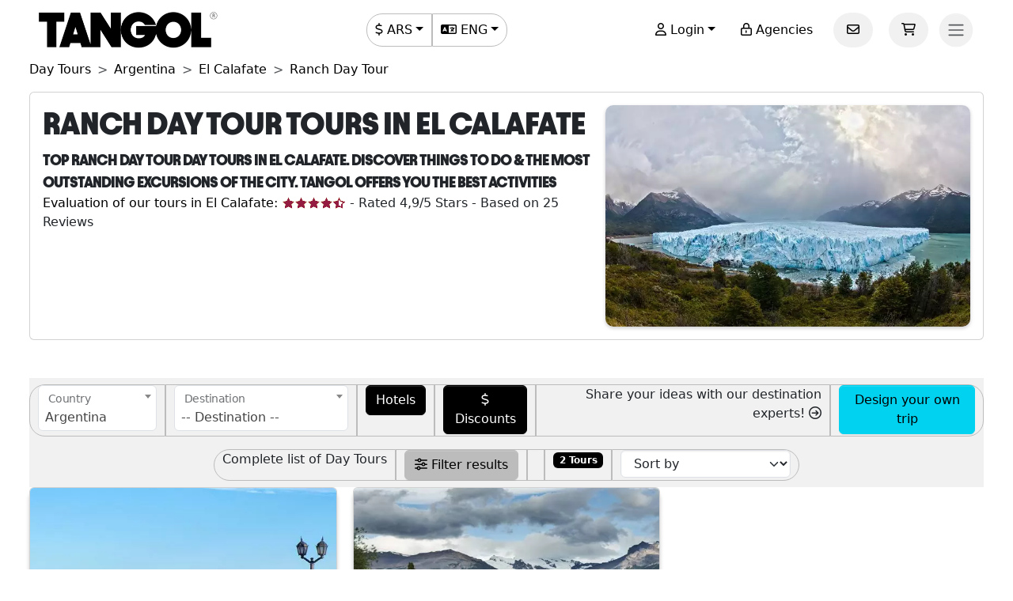

--- FILE ---
content_type: text/html; charset=utf-8
request_url: https://www.tangol.com/eng/argentina/el-calafate/day-tours/ranch-day-tour/d_1_st_93
body_size: 55548
content:


<!DOCTYPE html>

<html lang="en">
<head><meta http-equiv="Content-Type" content="text/html; charset=utf-8" /><meta charset="utf-8" /><meta name="viewport" content="width=device-width, initial-scale=1.0" /><meta http-equiv="Content-Language" content="en" /><meta name="googlebot" content="all" /><meta name="google-site-verification" content="3usAVBa4YldQr3V3Xrfbk-djnp7WcTrvpUkKm-ZXSbM" /><meta name="author" content="Tangol" /><meta name="copyright" content="This page and its contents are copyright 2015 by Tangol. All Rights Reserved. Tangol is a trademark." /><meta name="revisit-after" content="1 days" /><meta http-equiv="expires" content="1" /><meta name="rating" content="general" /><meta property="og:locale" content="en_US" /><title>
	Ranch Day Tour ▷ Tours in El Calafate 【Buy your excursion today】
</title><link rel="apple-touch-icon" sizes="180x180" href="/apple-touch-icon.png" /><link rel="icon" type="image/png" sizes="32x32" href="/favicon-32x32.png" /><link rel="icon" type="image/png" sizes="16x16" href="/favicon-16x16.png" /><link rel="manifest" href="/site.json" /><link rel="preload" href="../../../../../fonts/Avantt-Heavy.ttf" as="font" type="font/ttf" crossorigin="anonymous" /><link rel="preconnect" href="https://ka-p.fontawesome.com" crossorigin="anonymous" /><link rel="preconnect" href="https://www.googletagmanager.com" /><link rel="preconnect" href="https://connect.facebook.net" /><link rel="preconnect" href="https://www.facebook.com" /><link href="/content/themes/base/jquery-ui.min.css" rel="stylesheet" type="text/css" /><link href="/content/tangol.min.css" rel="stylesheet" type="text/css" />

<noscript id="deferred-styles">
    <link rel="stylesheet" href="../../../../../content/afiliados.css" type="text/css" /><link rel="stylesheet" href="https://kit.fontawesome.com/ed78770ce9.css?display=swap" crossorigin="anonymous" />
</noscript>

<script>
    var loadDeferredStyles = function () {
        var e = document.getElementById('deferred-styles');
        var n = document.createElement('div');
        n.innerHTML = e.textContent;
        document.body.appendChild(n);
        e.parentElement.removeChild(e)
    };

    if (window.requestAnimationFrame) {
        window.requestAnimationFrame(function () { window.setTimeout(loadDeferredStyles, 0) })
    } else {
        window.addEventListener('load', loadDeferredStyles);
    }
</script>


<meta name="description" content="Top Ranch Day Tour day tours in El Calafate. Discover things to do &amp; the most outstanding excursions of the city. Tangol offers you the best activities" /><meta property="og:title" content="El Calafate" /><meta property="og:description" content="Top Ranch Day Tour day tours in El Calafate. Discover things to do &amp; the most outstanding excursions of the city. Tangol offers you the best activities" /><meta property="og:url" content="https://www.tangol.com/eng/argentina/el-calafate/day-tours/ranch-day-tour/d_1_st_93" /><meta property="og:type" content="website" /><meta name="twitter:card" content="Summary" /><meta name="twitter:title" content="El Calafate" /><meta name="twitter:description" content="Top Ranch Day Tour day tours in El Calafate. Discover things to do &amp; the most outstanding excursions of the city. Tangol offers you the best activities" /><meta name="twitter:site" content="@tangoltours" /><meta name="twitter:creator" content="@tangoltours" /><meta name="twitter:domain" content="tangol.com" /><meta name="twitter:url" content="https://www.tangol.com/eng/argentina/el-calafate/day-tours/ranch-day-tour/d_1_st_93" /><meta property="og:image" content="https://www.tangol.com/Fotos/Destinos/el-calafate_201608180857010.webp" /><meta name="twitter:image:src" content="https://www.tangol.com/Fotos/Destinos/el-calafate_201608180857010.webp" /><link href="https://www.tangol.com/Fotos/Destinos/el-calafate_201608180857010.webp" rel="image_src" /><link href="https://www.tangol.com/por/argentina/el-calafate/passeios/fazendas/d_1_st_93" rel="alternate" hreflang="pt" /><link href="https://www.tangol.com/esp/argentina/el-calafate/excursiones/dia-de-campo/d_1_st_93" rel="alternate" hreflang="es" /><link href="https://www.tangol.com/eng/argentina/el-calafate/day-tours/ranch-day-tour/d_1_st_93" rel="alternate" hreflang="en" /><link href="https://www.tangol.com/fra/argentine/el-calafate/excursions/journee-a-la-campagne/d_1_st_93" rel="alternate" hreflang="fr" /><link href="https://www.tangol.com/deu/argentinien/el-calafate/tagestouren/feldtag/d_1_st_93" rel="alternate" hreflang="de" /><link href="https://www.tangol.com/eng/argentina/el-calafate/day-tours/ranch-day-tour/d_1_st_93" rel="canonical" /></head>
<body>

<!-- Google Tag Manager (noscript) -->
<noscript><iframe src="https://www.googletagmanager.com/ns.html?id=GTM-M8MGH5"
height="0" width="0" style="display:none;visibility:hidden"></iframe></noscript>
<!-- End Google Tag Manager (noscript) -->

<form method="post" action="./d_1_st_93" id="frmMaster">
<div class="aspNetHidden">
<input type="hidden" name="__EVENTTARGET" id="__EVENTTARGET" value="" />
<input type="hidden" name="__EVENTARGUMENT" id="__EVENTARGUMENT" value="" />
<input type="hidden" name="__LASTFOCUS" id="__LASTFOCUS" value="" />
<input type="hidden" name="__VIEWSTATE" id="__VIEWSTATE" value="Wx/iEDQv357nkwZanVUzl03b3wfkOjsH+87PQA0Omjhk0TszZOQqvSE3Ba8xb3sU+Zm9BCvWsSj/8qz3g2jRRK03/hxfRtFoVgUQMoI0TrG5HupT6g0SLiw2U8Q7SjaWhoZwuHmMRlCsaOxaXbCB+7ghkstk3Rk19/7Pyfb7G0JW+YOxYly+HCwRXmpv3Y0mynWNATf22xXVPLGlnEsFxJYaH7rh3FBSVcQbCyCkM1bY0JVIw4/jUaaBQXyhL+27nnP6NcNVXwXWTi+d5V3ew+eFaycIw7P+DfGZahiAk2NiroODuu3glWL++6lXE/yeInumqatAKvRSmE+/s3w1eWsmO15ItgzGF2u1uO0KlEC/5jQXzYp0YSdrPec/CpVYRRAOckpM8pae6fbzawGZjU0QPS0J2lNKOxc+LB3QO/EsHWxlu4gs6oMidGBczV0MW6npSbVqniqJX86ow8zl7z3jkKlGexuXVe4xemhDTPoeum+ThlsA9NmwsTrT9k43s7EGFlOmNj1NHLN++y3ins4PXIijFA3uk11CR21GxJDAIHUyturK008XpOZ5JhKIejFa6KB0/QxPcpznyC426+BdFq6F9oqnc/MoW6hxTe4L2/J2Wio/ndoGqOqkVWvDchjB+vwZl/IyJGnRXEqanYxmC7eD4tFDiKCv4QwH8H+EuHVhZN2iF0GM5F7cxcpRc5CTxzd3/eM4eyZmgDSFApanCnb6ERPIlLF49WbY47Hn4/USbUDVgUSa7Ojq3nVqTV4eqxZcx7rWfsvZ7maI8MtaCtpHmiP5qWKlFZtbSrS/bCD9UFSUdzCIKf7Djh9pSbpK+OpDVnNxTyeF44GRqSBxNkdLHdP5R1wk8gq6WiTJbeeWUPr5B4itx3tNWNzZmH4fiBc62ZYGtd+5Z9RrQ7SrpQDmeJd7SgyDymcIJRBst1t4NQ2DEVH+S7toXyrc02jwXMRgk9qMXV+HW4v+h1cGz5HD/FCDJ+7mBspCGO2FH/2u/rEW0I4/FoeEMLMQVXgnCjjmwb3A3zJZezi8qhuB75soCFXNnuo9Lc/f6YhRKwptYkdQWXlgJQujenwr2HOsRTc5S27qhX1/Zpp3kYmD75kI9Zu1wx9sMad3xhMNQNIzLgmJsyIUbnuJB84kHUPqcqZs9V9+hJeqZ9WpeECzdoK0s9HUteD6CpQ2fMautSNHaMh9O04wKZXvrtMT5Qr5m+MtzFEmx3pVPpyOCiyBCpRhWAeFgHh4jk41GbvbEfko/oUtB6qnuF5rytdPjBTF9iLXj5XREznKPYzBy13uAehkvKurD05aIryipt++pcjDcl0Cn7Nd9hgJfcX8dv8c+fJ1xV7et8BMLq5TuI4iQ3nn8Lx5uWhs6pp1+VkxMhBZMddVuY4erFuTyifsX2ColTHo9bNhx56WAbNvReXYQrp5yHhJ6GS06UB4kzt/ynXsNVR7XR1PBIuCIWEc3setH0sWicdyzvsfKecrn3yHThF+aS1gSZg6JpTN8IX49oLcIltsNuFy/p9EiWVPhevkJUOc2h1ZVZglqQNAuxA/W07eOBtAuc9mwAafU2cMGnLLqQcWAWmEHMLRXz1zGkVLGKkRCOeQcTsypC5kwukmuSXjY7x4RhOTHz2hgNFrabGeaz+XCGVarRZzjsx/lLmsJ3w2GHoE0fOFuv3V5N9RDJvIbGWcAWzKSHIC1jF65ew0ZnQUKkEKOUzPd/[base64]/T1Wmhdk8ahTmWwOto3AtvYu63dKjrjPAVcrtIae66PiA1qoDmzv8teFV/9uSXKND45LdRclcx1zplffbz8MDAT4oDFmXJjJapz/AxW0fTGxOEFwq2mZ6a9gJuVNuTZTf3FDsRB0RPA6R4cT708l8wOnV0QiLe698gkvgK6sqeQQ58DaGAK007BGrCDNeVfO7mEzka8GG4UuS2SajDvNkagkuHquEAE1QgJdOYgjVAR7U4JUfulqyu4bvCcCweTldS4ieG/WPA/GPu2vQDn9RAH0n95K3+huKEFu4dICqyUnOuC9o8b/sQgwfHPNrWtQ49dqaJOgh/6s2U8NHwIsgC1iKE+hb50gcbSp4NrjbEIm32T95UOSAlPWYh7BuOxAp9JACzuLqaFMkIu3XPPHfUoEd1xMO5B89Vi9SjyvYul7tdOV0x4dlYXEuHrPVi9Y1MOfmj6dI+q6DJ+hPUR/bchGa/Z2uwvmmRsL23PLiS5iZuNmztOoqgxcBbDZCiI1aKgpZJv+EhS9mQhKZDyhRq8IEyJ7rYpVBi4pzJn2U6tWj5k7gSZauXjQk6xHjE94Ypk308j65M61J0vZq4WrU8k7AGoCy5SWbtU05P5RY6qQBm+vZWQkTjbDzwa9+EV/dzlCJtzj8AfaLrWrR5nnaeiurU/lG40At2YUND+pndfc6hNeYPTM/ZHNs0vlpfgdEhOuC6cDibx/WFDzXnr2/fXJwWGxig8sYpMT16Bm4qeovHbrex/HJunbRvt04NQsqo41X0fc98UiXDFGApLDqfDzYU05Emd5zPvzGr7uozJP6PZLE6LGvRBkTCeqUw6bhE+DVZg8hUdaCpjoqG+ZDoDSHzM1czWfJDFeq6I2eUDP1gA5Pla6mSPafvQE06UF2k/JK25UyeV+x5vwoDsjLedvmTfmRlUrq+gcRheIKgEGmfh/[base64]/9y2R2Swo/zVyhtyluKKMJFR/2a6s36ZTlGdiVv5cC7x+n+5xE7YGd92/[base64]/sOVH0zpqVq4KS8/X65HRooaGd0QkPbe020NB8YoFAP3hSaT+qgz23Q6SQrNhRbu1Qy3UTEMMfysm5LzRB5BTYvLkDUR25GuT2R6zUPAcnrXnraiXn1FxolTX38t7jmXgmo/kmM9G9VX8nJf9JvecUhMzKnzgz/fp4svoQfMKaZMnn+x6K1TSTpjy91KxJoUG1V2CZRQ9obQSjx2atsvMpx0qNe1t07+pMk+cee5p+AtJhW8C01ynzZk8J2qEt4x/XUc1zqchNla0Bs59npfQvYNpy0xImi5o9RgnhQQUb64UkCPLzMMGTBPWKTpzikmhZlMLlCt4w4zT1SQpr272umsv4mbIhflf4yVjoWEhKnRn7WLQB6fGsS68gwOt1M/1mTUaF2LvP32oWcBlarAuA/rA5V+zjaMpNShLpdye7o4i3I5ZWwVkFyx0RI2iYWGGxc54dz+i/Lr+o0OJUh/LFJKD6EjyO5zohNiXHE3Xa9/sEzBczJFjgfj+lzn7XUWskhksQPmMK0GKZ1qWRbJWrlDyLW/jKo4IWx7XMEjSjZrAxg8Fn2/0Q/nXpUX1AwhH6wJHYBMCwWIeznB56DZH02ogDJE2O7vq2R4nJHrHqPvQ7rbhwhsVZkum1E8fdgvyxU83/l+cN7WberF1ZN6nnv02QZW7MDqSj7dUhGrxSTV2zPhpA2dGkSJQ1QySokjl1jlw6kQiE/AYeztVtSX3OJnw+GIyWPMOH73aQarJW3rGMPvHDruMasguAOQr2z2xbh2Jrt1jS3zxtJGGMUIgKICvSBRLvVXBvXZmlGbaYJzXPBfLYWRbcV5i9VCzhiZXD06HOlFP/lMUHhXCJEnOPePYO3sBjm3q6w22J0e5T5Yy7gMH/ZJOnTfixuh8Zpn6pWdo8RDiCIjZU624sIA2kDPzTpBXFpYOJScfGUgDCjeUK21cR0TuQCQWbGiv+L/[base64]/aTzK+jU8PYH7JWsqz9dSS1EcYw021v3xgusVuWqruDZKTvFd8E6v75Cbm5bqlAPltUh+5Tir8kBWjBWoCfbEzPhlzWl3OiQ0FvFthSK0/Cs3gh54ZynrSSoNDVxs2W92emwEPOgAEySVMTUYPBiBFi1gIRZ8sREnEgojauCPPXm7E7ozc56oEUvsvaUaZ2WK3t6iPYBrAHsUGjs5XlEBRraSYXN0Hg6NOfRmUsjlGllkw5/06GZyVT3IWXUCJoXi7mJPFTGE6gpZ7Uhzr9LheHt4OBBPyJ3Vuw7Zn3rObzsjwN5ssb+yjLk9rQCP3sPsOdHyavHv8sK/[base64]/DQkTa0lOqTusgCb7pHClcF9WuQJuke4ifMLsE6laScBLgw/Mr6Yb1M96d61ju+Na4akQeRuCNMZrIxyviySyOWZt8Z/qHE13aL5fT95JEuf2QXjDliciA/4w2Jt9aY0jOHdKPrFJuQqFrYwIfPHp9FFUCknCA7qM8je4SBZQBPcHCoppwckmsYQcqcH7LHF3drMhMsQTmY6ig5n26i/mMav9kCkdVXTQOW8u4WTTSQAZQ/uKDdLneRZyMVVZe2ULt27s1m4NuuEnvObTGXvBtV+PXINySw/gnyErFKLqVK2m0FdsbKAOtvsDDdwY/50CoihnpyuVvtc2qQer+rihDNC67120UMHEEDNxaOH6/YjV4+jUvf2cQLSA5aiXj7PAEEHWCm6aLikMDNlZrfq+YZGbQXsQoyWRrr8Q2katXFHgUhEVlF2/6SSqldH0QZs3dYRmNpRo91iLh4oO4ZFJst8cXs9buZz/18SWx/6spujyGKzzU6zjbtsPXZvi5Q7wM29r4WMULJu1eRRRVkym1anq6T5e7xEo/aed6BH6+tc7CaLIm2hizlvgse3MDGsLrdeUeTiED21QmDCVnlAvmEGOkPB5irKMQLHi0Is8w5gVT6ZPnC8OYqnW2uUO5dz+TkkEZsGfQcI90h+vpH66xjWUDFb0wRIR3+7/TAjUS7eHy5p6cYUkl7TT5H5+P0ZNZOQyr8ZBMZ5ZF5pXjMJPPg1deB7U/UK1rri7w5qDJ5uJN7IjOnPt6b1dAZCsPyQ2OP1RunQZg85lF97IqbZrwVfSygCwJ++GB+4tURwpWjglboE1Y+uVRjASwHbGtTIoURdoQ7WYljtvtsl4Qy6IVxw3t4lzL8jhCVl3rdTAej/ZZcfGhgxYMKN6kVhmmCIKTW0+PKNe6K4GCOYprr3tHoN/PbrBo3iKIkdPNdVbvgmV7v0/GU6op9hAPbuWy6uB+dopFVcUU2/BRhhu5qE2OAYEp59pYwlI5w5B3KIzLAywmjzcBMuSUx51ob1c1t21qZ55tdd+hMmuZHftl+Q6fZFKEvkIv2XCMcPkVFjgHOgYHe/BGvE2ZlKaYqCHdxUiv+VXutHWXgG8sI9cfFQ9mG8/ADcEKHbF7/3wJxGwZHMtqsd8l0a8Pbed9Nub9X9UmselWMucTMmocA4T/cqy2FdUa7zLzhmEUlc/rLBoK+DPwTnzMfC2RckmnA7We3Z50MrHXPu5JnNIUyVHroIfWkHsFGJClnhW6olANBhblmxYTLkWZedvWMM7zAeaOvXGB5kRTof2kjS56M6DjcKhv5p4X30evERJot9FMpXye7vwVsT1zLvwecflUPLMpm6FF5wy8ad+7ROQfPt0/S7+jSPIfb3+F46U18PH3CsRz0TtdvsxOY7BgLDhlBSek3ODzKGuEZzHMdgaqYOm8PynVuPOR48u0reCqePIJJWP6jOCroChuDCZWX5n84vo8woStphMxHgHuYL1hrC9Lo48zL35mKX06L0KlHYqhz1XwvGjaF/rGduwmJOX/iQyxZEAczqVkwNyytqBqvtHXhVoUGxSAlry/z2ytFcEjIL5nXu4FDJ/yDZUetxEIxpI2yfxKVNrVgretkSz48JetkzJn/aVX8SdGAVTsemUeqYYVevQIXOWxIy7Ud8zh9GfXawy+CEL1jiU3mewTfbIKd5gaCa1xuI9/vpft+fTSC2FOS/2EpMAXQ22uaaR/JCK0aJ/778+lvpGTKhMlmwZMCSAy3denAmJ1WtLef1l+7ICjuCBC/ZmrD37fRk3pyv+s57jhX+Bi404B6PHtPUFzAkNdYQKuldzTX06A6asPySX3A2N2RS27sJ4IxE8/iLy6IUGw01ULmLIyB+6qoUri0ryohfte+PnSnYUYePBEPQdAMcVLHKAz27iLAZ3Kn371PZRA4uKLCdp1MRZTMTmwAbzZY8Ohn6nLsq1AgFLbiR3jlRnbLrFj4P5GjF6vfZ+kYRbyZiWOShBHgOiUeDrYrMcMw/CxpnaIlCrW9zT3EXUWLwtadJKK0mGkDaz0LZ6VUD7LvxQAXd9IjT1Q2iIF2gbIN0Ilutngxdpra+EySleCBOJ3zB1qVgVV9iUZOgYhKCJEOZKtp9F7pr2XD/kppWV7WWpg4kf7KAS8JvEwUuUpvXILfJAu+pcqthQV9rw3gO9KlO3uwLUXFY0BUgTp5ORg6xsDwq2i6AtQtTi7eo3vd8jYYymVo9KHhl/YR59qT5YF8GcqEtBHnsHvtFaZyDgmz/Me8iYepc2DH8h5vCK04sKPKrxqayixpW7cAo6Ucy7blhMzxUvEHAyR9Pq9r7wQYRiyLfvUnnnKnCWFkQTLmY0xMHTVCL+A2jpVK3XQabgjmeWdR1jztsYvXqKANPbv8HrDa9wV9+LNVRSorqqEfuWiH8AtqQzkm6YLMapy6GhARbzVvjRyItg07/qCOC+tZMeRhoE32/2QfAvVOdwmAEU5Cny0pOHGl94Z90E/juMtPz/3xkAAPfcFm8isWb6cW4/pAYlZ9PiGEwxl0WFd5xReehxc6C3dHxYuXOb8Y2Bkg7o5FItAyXHlPTfNWc54zZO2qLqvrfH6Qp7Ee6FfdjnRyP+4Cv6o01kntipDI4X/pm/u24t3jd1WaTdGqCnf80Udg5lav8toOPBN10bWQTYmxLN8K6NARgUuCeXa1eoKeiYQT5sD8q/uKamIOsRs5iz1tw23MSW2l2WiVNBxq5RPJN+Icg9tr7dZPNhy6IoNqj0zFHdkK7S6XcsjT7nENOCwTJ4zDEJgpkQKHeTUPyDbzRLQ4/S34rPmSvedMxZ1LNK1/8eGJ9wI/FONQUHYjMG4vlrl7tx3/[base64]/J42aVJZXJzkuOujLAecUfVwfiUh6aLY0NcjpyXUAMbV/IVQ+wzENNi7HebXdc6aTw3dBKn3xME9BslyZK674U4vhyKG1X5BTb+HRa9ijIchz67W7aS60BbEqa9UmVKsW2isrmrwqvX4ZNLBxfgvp/u2GJJyq4B5AxzOu+KgKC07sl+6S/9CHwzMvqnbmWHL0ioJLFHGvttcle12dfSOQWrqlQieSA/KH+N/[base64]/uLi1bKkMVVNu10EpuORljPP1eqAMVMgw5UR7u7Eq2M7aj6LhjKZXZ8L/pQcpb5WE3HInuNLhPW5SQyBrVQ/PGWPC7VxixPE2epLlIhnl2ptg+LdsKbgOHs87myWsAZPMI76mn4ii8JJzix4dD7vg1mGjBLRZ/[base64]/0AfdBqy0J2wInLdGrTk2+CrhTsJWW+FSiQ+Nur0xipVtI9tqvKbc5mIKRPe+mlCbY9iTK51XTSmGareqn8tUw3stWZbpqhQJyquOYVDT3axDtLeXQxnfADnq9D1AGCMTO0vt/hZVtPlf9r7OE/9x+CzSTCndHqBqpXj2eY1XM4vXXgdo+/Sc+Ne63c+xfiiN8rJMch8zZyqAn7htZRCM3YCu1QBjyKRzpV5WYHxpp2SajKeta6Cmb5TtLY/xZw+bwKwV8IbGAaCY/M0usMmAtqcaJaBgiPAL0+cjnNdDfZrC7zklHiBQKo8nfgwfJ4Asx9V0sBllBgZPld0RCThj7IBXMfSOj1kUrm1FcijJvDWzzIZJKP2ZXaFTdEc45sEEvz8tEzdpYFCg+Xwe0DZrMANw/XW5bTw7ufUcDiuNshX6aKkhWiD5TeC5Ks3kzsfmw5cc/7R17QSkRInLm8x0hO2FroZzZvbzVKM33Vk3kgOeEKwrylHSJQk40cdVNM2ftI+1EneqwUNy5xau71oW5M+xY9l720gIZiZnC9NLKghoHGG4SKQSpbj7ImoL5PJaENPvZ+o/Un/X/p2s77zU/uKsIaeUmbIJOCHifR/ctn1x4XsLQF2XqeWTpCtcyEErqWTIwoOE8TPQ18nPXNTlVNv5oPEtgelAaWIDnuirS//8CwKImHorBk3rMT9hoyn0dlZWNprKeWi+iZxHov39km8889PAN5Ii5BePgJmOQUhH05iwfGbZlvWEBznKlf3RH2COL68soQEJzmrLa4Bkll3hBLtFj84CBhWf0Iz9PWd32Xmt8GesanhcGwBvbwW4fxHf1p/7tZnrjRz9GBTDGY/8MVsdc0GOWTOvoAfWu1MnjIIw/DWiJAXxcjUnwgeBnt3gVzAjmQQF/lWF7Kn9XhFYB9Pg/[base64]/pzDuLqqUkEyeP2jmUPOoJ78WTispzz5CJ+1XQTb2qgZeALxnxNYLGHLQNISZZ1wLqMiJg5oDHL8Vd/lhAc1FHn0rRMDI9SIfGHTObgK3z5douopw3KazViaZU2aAdy/pHzdHGSvIhqdSa03nGBP0BsgVAzHltEG5MZPyybnWOO4TDpWOXTCdry3J2aBcuuC1lkqvE2F2Xzt9YFS6S7tx1XIhTeK4sAd78R1xAM3QToPydhjvYh8Rxw0p694Fh0gxGebwU10+iowtUgNm9wA5PZJEy7seD7PtBroRdRlMiJbcTc06y3r/kCPTZcQkZwTDzXNbXsHKtkIvU6mhCVN2Jf9kcC7J69s2D68g0lIyOBMlv7kgUpvInVThmv+97yPytpYOCMMouA3gsHx5zDl1Z6cXwCfFKO90/jkXsf5gjHw7lqeEX+gi6IsWqwLM428iIG9bZZRtAoMyDmTuvQ/[base64]/eZhOp7XSVtOhdnQlVFRv8bsPAfvN+8AQve7Nku57+2av0/fysbwwcPpQxk0G0rVeJWapk2+fesVtycyCopfT4NEGDg8l7s5+ZAzEq3dmmeUuRrrVSpH0MM4qBZjN8DBywZKBVGs1mjv4Hu8YbON92id5DR4fztz1JMEO58b2tKq9TGemPmt0WwAam8YcwSa62wnqofJx6AtP6Nf1A95LzXXd+D9/14tzwIyA5gC3vTVnVlIqtfti/4ikd/zR/rlnI5ZRAVn+kV9H1x7Z4h+tCamppKIh63t+BZmSRMclSq1PcoWBLkYMYDvcQSc4YCHy8AaGEHCv96agToYVsKYgO2L6cQ8aBL9TEz6mmsf4EdCHuIt/binsDOcU7d5VAQncKU6ewRfpIvwmUb60YWpmQ/n3MNERq1GuJoCN4m5fJ0pAtxU63LXYp21Gih2Yfij4vd09geWvQ3sid0WzNMgrVGt5k6pTMvdpYcf46Fpvrx/rVXT3T87S5J8QBbdbi7PP2BHtXe/bhmjlvSA6sv1FNZbwXsrr/o/goLjAJ4Zk44TLF4oUuGaZvJL0+R4FggU5QddrDXIeWBoi7lWjgmPabgDJz+iw5AqZRE9GzIUK52JQKYyjlVUAakXr6sxS6sebAr6/2UoqyVRtIEssMvrfxUTVJ1F2ATsrKloO98s/ldRj2Swx8edLm3wCPVy0CAR0zrYDtbVgFaIahyiK9TCilit6U5bWC+PnLlxn37ymCw/DfpOIxiz5x0B9LWsL98/gGetZImqHz9YFUakwla+Y1SZiU6WCp5/CrLSAt5KcaA/SfHVU1QNTD4utnPdzMA6eKZn4OFxX5Nwln/GYKkKDqCxlr0pHdhtU4NqLyOoV2UMO4UkePAN3gLt6RmG/NXpCFhCHsOFq+OEFTIPQ2OFcrUaR1DLFraYGRbBTPFdPF1rIeDZ0UGNR0v875ndQ/3B3GCDclrzuTimCjlH+VpOhVGgCf0oFuWxDSWO4Goh90+qVbiTR0zW6cVYyAsAHlidssMvlmIjI/i0xxKpLIBMRbuoQqzMOQr4fI1/[base64]/[base64]/+ZJAmFPANpg9oc4XO5GV1P+61wgdwKQpZ3a7mgmpuRgSXwu/lenHZQrXoNHNJZ4y8DezSdn1dPih13Cxwi4o8VaA7tpsToGrHjlmC4SIXDLbHT+qsXqhWnAuyurPwXoveI/x0veU70HtKCn4hGYSs/I02Fv4OzOWTydyglaX7l4DbBiaOyxE2q/8JK/kEM5SXp3fzb5YmX2DnyMhmiJdFwwvVVao968SYbuNseTtqPvQA3+WX5eDbheVd0MzJyEQhbuooI22xJwfUfoIgCHV+dAMlzi+8ylSQd3Jo2mUaV9TiBpX3rRl1yBe3GnRhuT+xacQuBA3AWzjOo/mkBKjq1DHxq7cA+GWJXZMr0Xb2kHMKFNKH13TuEXcEym811qG0yKGD3zHGfE59nHHCLof2hn832v83gDMdP8bEvlqXMFmE6XMC1n/I6gDakMblhLnXeyhb15yYAR110uA2a9PhmKS/IuX07xB0GBdevyZuXozBv4NvrGGU1QikuXUiliBrcXBYsP8POLjaWXrbKIOyOCzL/zwiNKVIdlEiw+sMKTKlSIBhw486OlmD5WALMBdTnNRXtbzFY4Zs7KuIP7iH2QRdIwXNL37v37rC9qfUmxAMniv1An9I4WIfw01hx7FNzRlu/PER1YoVzFkTK5IjHvzOFqNwQjB1HnGCmr7C99Z5PCWs1Mg7BE3BugeuCLASG6B/MKepNP7bvUoKSVhl/M2R62r21XMcM8vA2KcwLDGLnMjoxezbE73DTJmOeKeWIBuqsc5eEz8cy266YoyUafBGWNR3TkmCPbC6oai9BGSWdiT7aeH7vuAUel95Fg1w6XnuaBlPHSubF3Jb7nfOvAh883CCt6U+znfCfQ8F+8FEU8pvEu7KBN59K1zdAvA74IJAPGq9tnsLF/CFtft6lY0hxCGSeGfNPmija1XlIP95zUyCobpGsUFn0h1cNln2i9evTAfJXSbNI41T9rYwmTm5y4h0GJFfkLBdxl5wkYeCCt8cDfepU/rZE01m0FGgX+qFSHnLNG/[base64]/jFww6780/fSjaaDtm7qPjXLkz5j00RnpBoCj1j9ZKkhac5Uh4UFBqkKeAXqHLJ++hYlffG2loAf22Epyk7xgPkG90w2LL8DMfYe8bYh9tuTCwCp7XnLtEldE/wUR4ux+VkbUDOccdfmnLO3qvoUq0O1xhKzuG+JZmWCMPrMINdeyFU8Rtkir/ttYqH1v5Dwh8oHwKZbrtdOSRP/GTL89pRUpXqBhC2m8qcNh8oTBN0d8y5zgGAQ+yLMrvnziTvRIH6+sm/4g8Fs9ME+/JodUmQrEOl2MqXJeKkbDytJUfaEzGz+198Xp+Nyp1FP2njQszNE2+qLE4sv/XN+6WOJIQeXhKc3savRhCGFQRidnMVfqZq+jZJqG15uNuzDHm50yrYAOS5xuy6x0wrCy+IHNEEcTBZ/cU6sVUBvkGrIi8uDvW1jRJSQCyNQaw9skJnmKWMY1/ru9cx+FORiCn+kgP7BKjnPjM4GD4b4JUNOEMhji3EH/wSz7gtxWnH2RhtRCOqT8Hm/594AW8orl4f9pJabi9XGqd55lKp1su3mhk05pdFXIJpe0nPc2mKVQjDmVzMkcq85TZJEGO743ahBKWPPYO+3MiYVVv/naNMOWLsQr4tA3P6JhNfml0R5wO6CCrsjBMlDLZWoOVD1gMWIeNn2Uy6dQqhiM5u1yRtW2syouDUCyMX3ftFD4euEXItHbPnJFtmDCCrwU5kRN5RF/uyqPK/vYFhnFARIMNk0FsHTfXXwG/2XhefqydOaYFyPSVarD4lSba866RiMbR3hIpuUnnFbhg73wI175WJNiDoaTdUs/K1ensKFdcjPPjl8kN9QmXX8ViCXB7Is0PMrMej3A8J9L3okuQ/qMP5A4BRubYMu4WzWixWIBgRCTU4nxFvc44YT0tT6M5CtN0gpZUCeVUY5J7iCLws1VCsDs3m4+geg8LJyBXQjpxrqiX84DdwHT0GRGyEOULpy2ixZGlbFH/MgpGFBdd5BKsB8o94j9Vo7CVBH43vlBOOhcxguyvqt0RYMaeJ2+PDE5HtzIYbopWSlKl790ddf68LjM+trCJLY0rpnLNnx+SpfTeZJB9UdXnIy0mlik2AJho2IXfvLjqeKQ0naPMIjfH92erb9yvJGOA6bR7+Cl7Um7JRUuqws8HBRIsWiMC/hVJpvlcTqv1GAWFrTZptpzR/[base64]/myOqNO0Nq4pN6j1KX1uhZw2Jb6QUKrSR8JegPHsMGRnJIFig7fpdGkcGFQWitWlo1HRBT3aVaW6mBEqYZ+Nyhpgex0QMBm7MDxB7wn7yYr6N9c/aeFagFHlQNC1zoyrAniJsMA9u1uQmFE0AoziJWldU1aAS/5SaFNtZzW8SiBeob0OG/Hmen18gCGCbu0TmeiCqRnrW8m6gQJ8XqHzvYoBHzJgoKRPQVLeNGyhi2dxXIojKDVrzpllpbyl0AsekVetgkltictPJTRIu5EOUcnbZ63xW2U1V0H62EtuENXavMlNn3oLu8POS9iKZn4we9/VxuhFmD9ZepcKMZ2EueGCOscZiO7wpoQeJzNaalGx0Rg54MGVojqOaFj4H+OS1DKMkym7Y75SZyGa/FyItU91B8Kx0j025TDYxWTAIrKcb/ioud6IK+qSnw/7lPjKY/BDEBJj5cCkDbNq1BO3hM8xclcBbqS2mhorMegyS1UeTPxDyVkTZ99jD3acLHvErbqLB5RF17Je06pNbBUCDq+PC1cFia+jLE1b/CRvCRdKhVchYcGuyu9Ulqp/8Zy0ZkL9hoG7lQOlRKKz98iNs5xSj84LqA8TnkWBj3O5Eywq+sqsjVhOyL86z3I34NtX6K3JIGFAHfkYClC1bsjDko+Ew21wp3uooB+JDKvQusQgvXHy2SEirFBJLC9FyLeegFihTubAnMYlwI5erKZD3NeVV6lyAtJIzkMKTAKcoLJqK/3lfN5f2gTWN4hdA9Xrq66hnL4bBNicbT9R4GbOFcOxxvzI4fqiz90YbSmEMjBDrf8CGMOBTyvt1qiJm4TSma1nPCPOtnsfA9FOzWZR2fGQlFblxkCrww7SbJtyzeM/Q//CJ0D2le+4t9/VwaML9NCof2x6inAZ6JMEOQmmerMXudCjWvsC2b/n8MxF9M532ZRQC0hAvhxp7PtKpHfEln92Z+bUefXHwawyDa6GujgaFiPGVOSEGphsnWzatum+xB+0UN1DGC+kAoqaHQ5Hs4PezjGHjet/Nz6kdhqxUTtEzSJ8AeIejHwziEvQkXc/4xR7MvrKtQZ+Th3VVMdNNIOLgvwKJUau9aEld3LHstHK8SLOM9WEg1wTjijv8raDHz0hcklhBDhQTU04zX7JfDW3XB12/IjO4HZX2hGe38/exClGb4gevwkIrSkhSmv+wtNEs5aCz8WqL9JmlfajZsm2jobRxBns/Ke+kkgXGHnS8YMNu49JUGL+67AL5pD90EPzE+OArKpLnKw5jUSk9bntH32qVEZKfGxyDnzL/4RV2lM6el/YBQTyVx6d5DSfxTOvcazFdfiW4DwJWSvrM+v0puIC5GpgfvXLmp/+ZJF2zyr1RL66SFJ6rmTlkPqATP55tfJ6LN/s5TjOwncS2FLk4umg/XPJLsQ7zIk42fUDDpUTeSRk3PW8fE95anE7eE1xeKtB3cbMAFB2i2UfxD5g2qI+AxhRsul/elL8sjm2Hx0d6V3wXO3UyUjRitTClY76fQO9IWJMlZjampcnQnbHdr9kw7vMOMGYjV1HEYDUxdWDacxHO1nzgly/I39CRqAvpapq0hfsP0X76a+5ZHtc+QaiCjHrqS8m6ERPuu+1oYFwBcbiwCZhFqjWK01il3Cqw0XhSGooDrBBjoQp5A391i6kMw2heq3r26ZJdb0pEhIyipW45QFUwtpK4hYY8xcMorWhlZ4/0qsXlGgmYdaGGulHNd/Z4yiUHWUbwDWwQXW5kv3gZvi2SBfawRmfFun9ZNwZmHQBj/lXOavWdHLehZymAGAaXTiBBvxFUrvWxSogPBVVtTKrCbUImHmVrpETJDZUVBrt7+qp0NMmnAzVHX0/7NO/hVFHFvh/[base64]/s7Hdgh1MZzgmxj9156xv2QgHusBFW+rIDL07xSj7a9PRblqyZkcDf6rZIloDowoC0R/UIMg6B1v9KDJS0aSubGLpFHoXwa02trKQCwLKMJmHRBqrbRqnZuOjmVnnJQD2zQuWHKp4LzanxCShTP4nOhMC1amerqzl/qfP/[base64]/ReQCKOE9yOxqf3S0Gw93dyxb5enKoIy+II4uYK+sVve2Y1ZDwZk/[base64]/DtW+49QPBTcr1cBBOF3Wiy8tphAsITjakh3vLJqTA17slsmJ5a6cRojLHki7tqvug8/XaSRfa8XatYuwcRSbt5ee/G6FwVKO9JmV+Wkfup1N0F6S5pq+fN3om9x61INzk/VEpbEgMFEgxtuzDuROX97sqYRUm3pNG30aL7uBatxKeFOz1QMa7YACPXNqxBBpX/LRxE5KgrRUyEmN6tNzRJHWXeb5mEFZr2czx905Q3LuFjEKSK/fiHdGNmcuPXCeJfC4HGZkE9zX9oqL9gzLxBW33p3PIkFYjnmcKs3l/jijgRa6KGuUyoFalIpvuQKVJ2oG0Gn6wB/7RPvng8YdwYYZ0jGwcRVOPQVohoHC0Wfsy3HiCtKJonxUdfOfexKWh51Xvt1sD6VLqdO5Wt8vI9paGqpv+pTUtPcFAuoZMzdtpfNMjLSLUNzbjHR0jjVFD3cEaYa8JPyV8waaUQgixQoCWGFq7YP3Ib2Tvj/yWWl45M1FRrzTtAdUgHbZ85LzZ9cGWTXyYxIvPpv3KiLCYzDBIPLGwSHP7LlPJYDsXB7EOUd3duDaI2PQNi2EJ1nKKNoNSxHVuUi195CW/wZl/QP9hfkDXSkq15RTJb5OeJLlfpyvpR326fNAeCNxaU7frUvkkmLre/rDdCk1L34hCNuaQ7ItUIE52kUr562jUELaSXqFbYxYFhnSU0vKxMnlCzHpfwe+Wk2qL+rjLL4n0x8tA0xwsyJGdcz3wtyo2DwfdvsygYTIYYW9Wu1+CHQI8+KzUIYwdncb/64WTUnBKZTIzBEk0Ws/Nhn6vR+tbuoTO4V6ybngeB9LHbKnF/QEKMTj1tuqAFrJIahvbDyh8A44h4tMY6H9ODamuIjOk/9knn3gk5gitSaJi7pxyAzW65W1Hqwfxdt+qadfPt7RLmoi3L3u/fjpRFuuXXPQ58yp7wqwISEG0LG8bSMKp8/xATZU5fpKLmmlPs5pKpsf4qmoT+3jUX4JAD29XzeMKcaATYCdlYP3lZtDCytZVGNGVu8rHEhzEbWKSArKGlU+asrMHuEeW++S1sRPWKotPOt7MZshV4xPgFoPFLDrIxI7yG3VkSCiJukXnvx9J+kJFKLfriCPZhw4ZLWzbMbvltEMhjVIJWZJjzQRZN7T1u/axIE1u5tWsEMrFBp2nipIw+KAGz8igotwsEj3V0qP8L06+PsRDXkhC1G8VTfqsKLKbflD0xf/iRabHp5g71argAfC50MK8Zs/0RwKNFa9vvd5nFMW6aYA9MsVhSVD8ba48/UGCFhkb4CjKjt8WRGukr1VUEok5m3Ss7k4F988uMeCSpkvpxxeXIffNuOTOHmnahYIv2HmbYYaKdhb+eF2mD2BHTsx6OxJuhT34eIPSTDGHO6JvaixiO966+kPfc6qNyVzKgtnoUSruXe/wacY8a95gALt8No1p/VA7VmeWdht2t7E8qKM05FqspLs5GO5ValJdFjreT73UeIuMK2XkUzLGdgweNbA/2NmgdZTA/hgV9ubdNOsR3KjSwcWzy95j/LJY2dzOrQRAjueItrANY5/iYCY0F+rkPnhzJE70dxCu39QEDp3wpHuG1502pN/[base64]/iC9DRyp512VLEbjy0yUvjPMR/SPYPguElrhDX/RI6I1dPh2U5Ck9Yp2ZFDClKfnjWyfmKqv8Im9/grDdcoOcfyrxoSDn7RSf364riLVUoUVmg4ai7SHYfJKzxzreBmmMpOsb7BwdyErEUpO47UgmCH82bD0o2LGJ1mNPX4amqWO5wh84e/KZFaXA1cW6z7cArft7zXm8vlyTowiL4XPLfIKEVbPVStcbLVUNOkUanpmMIrC7joFkpzq1APD9ErrmWCuE9qYLiB/aD1zZm8gwHQHOtOJrg9kp0VfJ7JA3lsFNOoMCnXbmg8Y2Wkm9riW3jz5jW3I/5vLzEl3DWfPA2IEZadOOpb8T9H8OPMw3Gk7XZys8J5WioD+Fpajnf3jupwzoZj4IByrLGgZz9dMYMwS89m2k2I6pD7Yb0RD/57BiqGoyakpBOtxfrUudPl4bxVVwUIZYBaCi48mw4Yb9w09LmkfEKjSXODqP9cql9Rx2uaVq7543SoKyMPEwa6pam/+nBJAsJt8RE0lJtCrmb6/mGaAl2jU9I65QeXjlmO+8DUGLyBborzHBQZYbNTBkwWFX2ERxYt2NS2MFasTh5+qyWrokFAw4CP2OloasffX9mYzBFWqwsr/[base64]/K6gAdaDnT17DiKO1ayMb/ClxyaGlzb1le0O6FjXlJtTS3e44D1xQb5yR0pr09cn9/fpZLIJC8yASz9zxUoHh7mwV+q8qZrcH3WXZYtMWnU3+vThyPxW7eB+Ghhj0xBsCIyA0tYbQufKex2djEQYIBPfxBiQf2tUTbWqtQ5aJ1Pxr95E/xQxs8vUzGFO+Qa/rnUyIxF+dpJIiG13mCKfWN0XzPA4AJg5/2/xUBslFCnd6zPTfUSlcvhd9Kye07gNTbor8AozZ7YW1v/GXjzKmH/X8pTRRint9Rxx0TjmaeOgjy5ok42cEYQ7eBFb6Mg7ikZ77+cvZb00NwinwyKJCzjJjaApIV3KDnqwF+ZCrnwnaw49HoI3dry/HobKBTd2E5ZQKTfsd2878CWSsUxy42ipogHIJ8lJphgQoh+LrsXuM9I1fjcueo2E9PJlsYKveSWOoEnfHxozQXQ0bOfOvMtH4lO/Qq/tIdA8m3OKiJiNPj5PrPZv2X8TxRtrIJA8ODw2rRpm3pts0LxYTE4vNGCMJsisA8It/MYuAFpUYtT2P+1jC+FI0XqHfNRv7nz9pX/srNrRODKz7OdsF2xjO5zUXPgLbBq2CpESGUgm885it0shKVeI7PF0j/Be8p6pjX8000dAUWzdI5lIm87m6xF8LFzrsohBnG5PsYU0Tl2dG8WqYIpoGUwDqIZqCFpMpU1D8J7v5r6L3dbxIZmj3J5+m6p4tmK1o9i6+9RSZx9gWL1fQ7o693Mc3mh3BwutmCBe5XrMYawFECWeS9IEmOc+cL8heAybJw+ar4aE9NKBHnzT0rmZQAwA0Rc/78sVR6fyJodsEsqpxZpuQxc+TK6UYx2Bnax8Cj5BfIy7nQ9149fPCkNc8yN7a2w5qReuyeVKJgxetmc2p/N5FvomsjA32zJJVGLyBizBVeLg9tM7eVonrzOGZMYWMbGaON6uRfzGfO4HJaf/IS9Op5Iyx+P5r3JSYyNliJUG67pE+oXkTZ02Qq7hSFx2HHhc6xHwlDVSVlytCI7QhZQ1iWB+nOffzkBdocCe52PKBZ9/LCVpP8RV+/EIHEiP+PVvlafFiVwLzJFmOxpF35pXmFm+D7e9abaPiiuscjU4X8iTRhsSE8UXNAsCCNzpMwTWvcxzCckU2ZoEoBlZTmZ5N/rZfTKVCqTR/RUVx0fRzxAMJpTziJr2s47z/YtCGboqKpGgb3Ik+4k5/kkYgS3kSe0YgVfmJ64CQtfs2dnYN/Hv/QxnQUGyAOYZj1Uq4lOZPtx1tZZGT7bwWzypK4rpTZLf+xGiOpFwqYCP7rw1CkKb7cxK34TO4N+v3Sz73lkZ0N8J+VGPxD26Y/9MUXO1oPnmjwGEV+SJijnzr2vLchV5wElSG49drWiN9h9/sIK0i42zxrYtRQY3qr6lnX9/Z+sLx9cv4zO51JKTBQ29FAKhI4CUYrbIEZ40z/I2Y2cVI9GxtqzlsgT72CPvvlTuq+XOeiDwlABMUSRU4C3Ydg0AHvtWUqh3kRamh1MKROlYhyt1mj7zxTF2xLD6/YVn7JRxPm5p0iyOF+VBieqhiKRHuLSQxDwGixwJ17p+OSHM/BipEUIiYPPDWQdPldAFO1fLtpJ07OvA9tzvrD5jH+hsv4Svw8iuhWOq8qL0gfiEvIMnva4wMf/2LfFyll+/8sxs7vQZnc/g7oZQ1hF5X+14vHc+kv6iPAWKS2fkVtK28MfgodIPZUN7Hw4wDiGGPTD72tKO/snZ4y6p8pvHCTUs9BVBRMxf0I/tLyRQBE2VxQixjGVMljvx5jb/zs2EdydNFsNAr/[base64]/YO+2WBxGo7CT809i+eTqQXTN4n3rA8+kblv7FtVN5mKUGriJpVuoOF1TQGOiNND6aBvs4Gb0dRn0hOoDcu20YCilkakI8dyeGPZXExEnEjLghU+jJOdSiRU1tiMhNq5m8sd2LPDveezNmctxh0M5oM3rC/G/RPXvUf9dFyQVmlz0ogPOJuls93e191gAdpslRIGzg2O2ZHElZoyMDg91gWMMKuGY/7s3rA+N4OucQ7nl4Zgm1EOa94VPs0PzZamRCpf0ncNwRSJHKjX+qWMQ5uBUM/6IQ1l8GRREXK3Ds7H13+/+lTuFSMlKHbpgbA4oA10vj00SJjfP09kEMl2lMzos3hJfScihEjt93RMQe0a3Vr70QZj52sQReSBgU/ATENzQzaKfyBmtG3t6pyJaCoGVLFJVmo6KTkwqshNoFaCWtMeG8847HpbTejS5j/UnlWjvCc95O0XFU4bN3EGovPVYmugab+0y5USfS/v9JJZb2x5v83v+mh1oXknIoWC89UXbmBShhC6395hajlEZSlP6EIUV4QWJ+q3UB6c57OW49H6czNnpGPhKdY7MSfdYwzLnY1GtLTJuStL2xqtBirNO9Fv73aMECK18P3LgFVovLzC4mXBwTxc4s9awW2+bw7XGew/stUTpu6fIjEn7PvkK4tSgYHR2MRksgLwltVGsKhWDDRTId5JhxYXchZUsDGTBfKhkMjMY466SH3CHf3S9jXF/clPXyGFNUdI4jUPrwokuvBLyEL/03KPDPfeMi0d3KqUPh0JyMQ+EcL8X1C1re/ymlICncLr8doQY8NJnlmkItnzKqyQ2NPBC4BTxx0WY6O/DoFoEedBbI8zhTKSzRKogflMXCB2Ytcp6/T6J3MLShCrA6CdHfES9CRTVtiYerotiGLLjDqwxs8YzEgazOId6fupnYWrdjjHZCwHOnP2wyIFhrDnt6QJZLkDrhbklAVZXvz7tRkq2T46ZFdXa/NdJrUg2NhLwynT1T2iyHMIfAcZxte2Y/VnOriyB4n6SBu5snthR+pLnogOLEFaWK3chjwDooWGSt8r3KpT6EKuptVjM7qIlBh/1pYO2QWKtzmCeQ9h8mXW0xMKWm5J1b5wM7jiMCop0UBTNsorN7EwKk6acjPiZdMn/j+/KKW4ic+hP0lJDVWb2cZ9CGwM+nZnmODTwVZT8EYzKR9QA/ej+DjRdtLzBl1MN52pKjKeZj2B1+nF2oA6xM8wlvNfDRArGPFpURLKjo89tv4+ZCiOUAk29mwM29HDIbs581rfk9y0d+QpFYm/lJETrOlNk/T4Pa034CMBoVMw34iyMsdUDtDKWngNEIv9F4kEDs/xSGs0UykN8zUvZwUy5X5c/T4ikVPaT6MZ5/SbQB959JNpfIqRzgKT2ZKoxEtV7MRdj4JvzzzIOSJgtUeu4LceHko6uhtqkYdbg4vkvgTzUlLxjlZMZExoaXJf0kaL/fTyDYuCtB+Vc0ZYLr19SKB3GNTI3cyLXY7ovcZ3EUdRl9S7UX/XiJHYtedd/S0/4nCDQk+67CVGwIsYjMIc5QXHqyl1lufA6PRhe6CbbLCK1nxI0lm1bLPXiU8bjeP7JlWEs3UvFCHQvcUJ++GVaX08oj47Dhgv4Qi3VYkFBQqry4ma052MTxmG1lWBOFUHd5pK05DtB29GHuTxG0ylI2RaV0ayAREtKwYDlHILDwPDx/FczEIwoaaGe8SnarTU6+5/wc0cEMvzkZqAVtiuFzhlQdAcEhmzCnUcgjk9MGtlE4dyeJl8DClzrYTfNmT8pF7q/kfiovY1PkCaUSBuQzBOBYCZIb0N+5CH4Qz1V4lh4thTGQ0jl/cxXeTjKQ2qK4i5CBQ3WWwIsAcg6D3l6htJoxN7jytQXfdYYt+b2z5rHhRSXi35ZgnvWy+C1SVasO/KuKIaUwWf2g2/8pla9ovTF7JLiSCrosh3z02EBUEMi4JhahjoJVCP53JeGDB3OczdWBzIf8/7dxOQUNAdF/dxE7lxHPchhIqwG/mv/yIec6CNNCCIwVWcjgrHD1tnjIDqhq8weCNDmdhiJdjhwlETk1mLUNvy7nQztVtMJo4cDbQ8e7qLKimdvdGpFT48nLqf9hw7sC6ZY6lnqTIpofWsMKzSkEjRsAvOG9uqSy7wNd9lvd4+UdjP4Ygv6mkKlQT1DW7b/[base64]/[base64]/JqXIEnnTXRiUBN7A/hiILa+T4ZhIieWhbJNDEjPHn0FxaV7uiiaIv3phGBkADDmlShOXKBXDtEObOHIn5Hi9jYCVCJE2ziyp/Vw9lsew0UieHuODiT/gHhlDb+FC7lH/Sk6DaVrXaKYzxPHHOgUFXgiwkT5q4iJ74s7tR8zgdhs5pYJZmzNnxx1jQDtIMIOwSLMLGMpVnSc1AM97KOR353UIsI5i3/58uZ3wztvFthiWgJalRpc8SurvP6UdPcZvCaxZ3T91DyFIwjEN48nXzhThad3WdVzI89aj2vA/Zriu1jrsl8FB6ewJKFCEnB64Oxc3RGbZffHn9PlZISPU910Rk/2QJQUarShhPO9shQBszo7p30+88HHDJYqjonNBwh4Owu4lsaEl0jhKM7ImQdzkESb9Aec446ygM3pjQDDCwdWHPpxJWOdZv3JGJiZ29xWVf/XDEMP7HuQ97SfXCLnzTwoAsq696M0o9M6TMSXi9tiEE2nrwPwyXEvSIy8rSihjZMf2G/HNCymnd3j4nMEDNIbGgJWbmgXyrxmQRohCCQDH1aOn9Zn00WSPNgv41i/sF3o1sGWT6XbcfVeo2nrA6T9AKKTni1b2WoGZCUFGs3TJPtxVMtW6J/tfXeJmImZ6UA9/AwSTy79GwgxDkMzwTHSm0I3XhJcpHNM4hOIqCUkvHmo8Az1GREL66D1k+8XD5PIdNmr7FgCGXo0++QSiLh7/k+MLQ6ArC0TpIZG/rkvS4C+5dKU9fm5tmtuM9X2gBVgiFa+bxrwbSKHxjX8kMuYmUaEFIwciNhHIADw9HpFTwAFnL1dtf+DKUQG5PWFnUNtzkKLvD7PtMxsSBpcFT5tU9eqFwQ/Zo7PimzgB0i6zcc2/Ru0AS18KNfJzSUIICNtCTbdlBnj28g6d/2nvNA/+2d9pu7+wjtDJ7ZHmTNlJUCCnrWbOa/sEd/VCOkuCV07ww19NpwKdA5Us6Iy9d2eL5+T4kTnXiWBJP85tGRGSgr3u2VJRNXMYNmalPw6oa926lQkILHPfAbWdDyUtA/uNCzLnGKQyxc9GcROYlEWWedbuaIGT7iRD7ojNjzo5J9G5Cg2r7o9oirFos+Kutuoc9e8ScJiQkTdlfLBoSNtXEp4MP9bnhCLApnpQsaIigFE+MOlcf1p6zb//HmoVlS1ywt74r/QwqfdhYNbk4q3Kkyj3fzyQ/3yyH+2aPA//d41GM6fLChwXcLff5BKUT6zu3YLlr7voxalm/m/G8CCUtXB5oHmYNv2RYtr5TCMY7EFxeeh+zFDtQv/CmgczHfPenzHDb8SID20wSnpQXHRXRDQq+yjhOOdPfHk9JQc/048yTDSOoZVDsBGjLkl2rHP1bLFGyD5efLh7Uy8EmcCMPrEiYoW7eibZGUbteeNPjowwIuaEdzYxtcNq78pKCM4pZe6VEfFgc1XVkemvdowEsSr4EZJDB6il3bQgRcIUH2bEIwf4s/BTQIgOqvamgMay4BJkkDw6Aa8I1S131Xp2TLMzLJyD4ROLZBAOIWEgXRxuoQBfaWeg6X+IdIiUXvXjnb97wHFy2gGPWNfYuh7zu0cI277nsjYf5kGKfojiu0GiIiUn8OxmmnpCXCxD3T2I1C+GyYZ9/l+FAV9xJN4cjYM74aWzlkKLqT6x6NdHYqS1UJkoQYGe/IXFU0w5fUXgpRRNRqAANIe4Ncl9pTdVVLAWBer5L/dLp+3B6OCCqstbKLzBOdXdLb4jbtnDFd9gEPD3OwVng1c5cGJ3KvLBxaKXCkESjuTungxXN7p8lTzOtBvSAux1nCa6wEXUesjDBZ+XImZV9jbWd6xPN/+107yOeoLcBOoLGCr4hQ4HCv8oAUqTi3tENptas8WQVyTN8w9hjzNV7GXRaf2cjFgcebfzygEzRj+o+q/Q5GQhKxmjjohttV7ngxpKeXNhnd7r87WrVNFOLcg2w9dyV5l4fXJNc55RipveSRoKMQh22hJnBVpR4cKDKtiQAh74Q44ma9DuI9SNVJfIxd+K3K2iZJflc8QXcJngm/SpV2S7X+x7rmANx9cRyZ96x/FEDLI1k8Yjgj9oiyE5e1dKEDVIpCc8ZvtGzxMV2j1iubS6DGnlASody/sB2HRvMnaDJjNA9YRSD/gUbhHTnYTJJyloigeW+ZbD6Ulkv8RZ9wxB6GKVnzXjtC5EcQ9wWCat6FyZxgvPTuq79yVBFvaU+bhD6kBva7zAEnq7uDMnCcwfL+9LXC/t/BbRw5exQEnolqbvgkH5u7dBjSJc2x+/o77pKbAEHP5MREk5DnIbcL7zMyhwkQf81QFjblX6sbvGyY/ZcjcRUFgu0lFyhIsCGZ6PlSujXvjajyzfvaTTBTSnoSXnTBHsPIFdYF8m4YPH2B/4ahs0LwPt8Kom9GpR54vDqvoTc59eN/NCfL/pDM/I3UFzz/KFOow79hA38pHSoSjmr4WqrcExTBfx2BIFbU2NPgVjgJC7SVSuhwAcsJWNkqzZ0RXhr91qprLzV6EpO+D5IzZUTCX7itYWlrYU1f7hXKfeuhNqjfOpiNXaDPXO4MLxg5pjzFRZGNnIlgrMgdGwQTbk3LxSCSQap7b3yYE/hDo61CI6ZcAF7oM7QDt3lV3H3cdOvIgebXvrDPfbFUg0U4I3kIYpgoHEyMvXrzpplJJr3pWTxDNu3YD82yfHJbK08cw2TRl6xgvUjGzUN75wceyUz91u2w9C36p3U4mDvjVEcp5hw/5Wo769OV5YdhuSvSHtOojXVH91uxRtby60yj54LinASnrNiHYCDpZmQ64D+MBDSaZY0vYJDPDAZqUlZvbqtGhDFBjUfilp/eccFSLlDZcEpaX+3VjwTxRXDey3GrPG0TOca3g0EuHC2pqHn9ho9/EYtf8zxSajMlWmhAc4kzGVsr/zc+mguABEml0LIqKTZbKmrZxKokT+5jrP+UkZbql3d34agXeRo5NcHcKRhfKJbYLwg1TB0qqnTuy3SWPHEnllxUfArJbLf9EZDxq0yGAqaxJM3g29M9y0EWQIx0b4jt98vYQ2dcE+ZE/[base64]/YKXrNnrMt34IT9ibxq4r/57MoHLQ+A/GEhDohoZrCvScpdwuXJGnHjDdIxbe/tIkdoVPF43RLWBxAOdteMVCT4qa3ou2VPEF8me116iNDP5z0bmZoJXphQXAACf/olHmgaYDImj5dhzI3y9itDB1BRQyTK+2+tnmI1ax/FbcQ/USXzOdkNZOe6U/IjQ24ZfjUserEjGw2xX2DHewQ1zHEpIkB6fAr5yM08KO67ddoXjHcjPvl0OKnpsVBq4BMG4VsmPGXGe/nMlw5plZ8ApOTIy4wQTpy3MACZBOFPQwrdR4hht/em2iNhWpu2n4dmn7a1zXarc/b7VHA8sRc6JvCWOMz6836/bPpm2vMfoNFbYA5XCfUqIujPLULLNpkhlhP2/mGaHxIdcsxihfiy3xsugqp0jpyrNzSXwpaiD/WTJtY9SvdbfqtMlP6CppOgYC2RnfhAuoJPnlSb93cJk3yXKtCvSv7Gp5IKZOBk2gjx4Kr1Hl62iUGPFeQlifyGcYNyTKz/evQS+/FY1e4gU0hV4h7n+ZpT3iIz/PZhMy6qkg7G2fn1RMjJGU2bK9QwpbnEBKi2BY5dI1JhbKWoGrYInVLdZYkETXSl7PYXYewrJv1W04LR9GtbBuVurgqB3BDSPE9iQQab8ybUFz2B5yL7dv8sLrRTcv0/rOWaMQiq1hwmMCp5p8VU+I8MgonnS38qlquvyaXRv/NVhWVyj6DFjxstBhF5HAJZEzHUUsdzg00PzmMRNYG5fiOoQsrzLL9IHoR1qPCHrMJhgfEOT9D1oc8PgyUy1zzO/o2FfKzfHnJbNhOEDez0b5OzQzO91wEXxlwb/WaClXZu5wwNS1b6osIR0ZSCBm6dmqLmWWgUyN8EfFfIMCdK/[base64]/txrTtfavaXowMkr+toAONlId2HnHof/SYmlmbhpk5ECIz+UN3jmftNpoMX1C7j9HCAwd6ChltJojeMlbC0o3VwJgiwXgsdaMR2DGTxnT3agg8El2JVCqNFcpKZRNwFPaktZJ/h+vnmzuJz4eEcbdZw0NQymtZFbBTyy+amE7XAFC5e7DCjQGDtSs7LatZv7pD08xfmS3YQIwWL/iu4H1IR3an4WMguyWheMLgDRYeYg6xo/wxzxj9KYm2rh8QOWqfASNcZ15mp8OnrX/TY8EYRfSoV9MldwNEuAv8fZAzKY/DhgBYyXcMwR+JCouQPH//W+7Hcm5Un7f7tgtuxwAzgMkp4ggZJhowo0BSdix77jqvOr5Z4pWtj3PDOJvj0U6Z/[base64]/SaKpiLv/CHa5MvOvOkrC2ZgN2fmjQsXR2/i90YboCCRcRFc9PIHInUXGTRKx0n/ctGtL0NyFxHokPY2fUoHzuLCrQ5k15wLkdFbH0iGpBbA0xJLEM/[base64]/LmK37KGO/UOEjPARrc0zHz2fVOdx+2mIsDMGCIzHlEYnDp6pevupNT/xtwBnuCyYLjOZITtBDCrmGatgYVwB5p3Qp1r5EPhnlfpn0DDczJJjobTeDQQqA2hxgL2LWYuXbzV+JKrw/t2DeZm8I+oh4sVkt9NM2dzdIt3YL1wHXsrgqNerZdc+Wk/iI3rHitiO8Tbe1oT2Rj1934tthEK6WBLfGhfVWt+PVLArc82UHtyW9Rroxo+Uwt1/zukbh4+iYtxniyDmK3HrlU7P60lmMCZKmDsCUJjwdlgb19GvNPYBsSl/F9TCFXDmRDoE1Xe8BhE9Pc8zWIG6Qj0YB6z1BQSmO7uSrAAFG5Gn/R5+f7HFNtwbLxMzV61o+VBtRQDJQumYLoxEDM0oG/byx5jodsc2ZzJeNitFiDM0RPlCdyRBhJseDSLv+kMFbOpFyVgTQ0ax2MZBSjKYjrKvYqbS89xyF9zFkFPxQpxGFGDs5RQ04EVslNrst1fJvzqTapHSiNeNKTOCzx6MTcMwpU1R1MAUU/7pcudVNIdZkVGNZFfszFwX6OyklXj9jKaWWEUI5x3HYs5ylDB/4jM700aecf6doyRiU3k/IFhn+hU76237CKFhvL2mLYuAoeID4O74pcVtgeLOuqgkb0JsCnbUddsmsThMJr/seoHDWzL08eVcNYk+Ilvj8uu11eVs3jk4iYcAYBlhT/ezoz3Uoe+DGOCb7rmpgHwfSEKiOFn2Lj/vZSYtb2uvUlC+rud63q+9WSroImOT0/wxRp1GYcefdrrgTP/ioo9BYmsLJcN6lDD9LDUzS2n9VeUUk4YGo5A0stY5OmwpSAUDo84/zY4yVeiyJc5mnakx8qtAJWtE/tw8clmPYK7BfFmBYSC0FgeDxEJKnDbngYLws12IqTsDNAUk1NjT9U4yAp8U0cJ1VoNc5sz8mCwG76pFI6yRiSGPaaj2jJWrimXhbied6O0X+7dU7aLy4xgsEA2DiXv+E8ooNtxQM5LUbmRilU5/Il3DNmF1GYfF2N5d7HfGSWvKWaqmoaigfHrQczLC6a4pFQyOa4/qMn+keKG9bZ6O9Jxv+RFCK1tF6xbmNbL5Toy82eUTBAaJfTbBn3TkNyet/Q6xDXPzkSPpFY+hurnVpHYGw/P7oAwRF/5OT4rrEIis+95Pg2bz+OdHrRSuq6QeWOAJrTS9hWsOGevQeXfxjBgL8zExJp8FQP7BsEsangq6BfKpl/v7dNaxbibxZtPl2WLAzwLx1DeAEUMn1vwY6TGGL+yl4PP5I27iz3U5u1y8n+/wXakzF3uJ+IfhEoISJ5aJOmixdCRky6VXEf9mi+pMFIgx6aA2pgi3pvu3RuZM5TLnPv0d/tA9Tx+KmQS6k+trW8JZk5z9t7UapNwX6acV0Wces4J/XZCumPGV5FOE4g0YTUg3a8aGeQd3Xj3IW/f3mpESAAbZI/q4rf6UPxmtI2wFFewvbPcfh4wFcNrvkEueI7Dc5KNxVZrdUK7/L89AUlVPK9EYFwSiGHcP9y7/lvLfwJP3yiihE0v6p5Y3hVBuuxW51h6ItDmFW9FhrNnL9ckYoWed6i8Lb8opVwJMhZQhmwWk+7pypaUF0chdPYTBQHanmuSxeJ9dreTRx0XMT6urCsXZptmvNawvsirp2IBZsPjck+ldcmEOarmZqX7n6dKqDt0TAamfvlAQae/MynOgjXRHpu07a/WeVf2i3yFN6Nkp357hUywMFDbdIgJeruEYbYsuowyJFzAx1qLM/4qTWgSXQZexW4uthN2Ds7VOP0HT3XoQlTPUECTD2uSsHmxvks1VL8/iv8g9C+9+T5rWRYAzQz+lT8LVk1pgJfEVjmi30ILSyrRle+Hu418GyH/rnFHpxN2MjeoYxq8kVMdATPMFSldReoSaHNv3vcXLV2JvHmB6XynuHR2lkB+uubCS44uTlFw74Mz7zZIWLRNzjUP6f9aoxi2gjpp1eUhCkYrlK6gt1/PwOqSKTF9kVYZFCpsY5a3jy+SNU7GIKc01DmL7PWWC6vVCEXUGQ6e3rP2mzr12uAGgedf+LDpQB3mF1M7pavyHijOt2uI/30mgW49GKzCm2rLz3c2u1zK+jXyRBiCCcKjXJF6DOiEBuk3vNpsJ391cLart1XTD3mCvr7l9BIZ3Ve67c95GCnrtT+1vNJEgbH7qFaYbNoWaM+hZAS4ijAqM5hj+AgxyVc93kLpRIYTB23Mc2oZBvTq/4Nm7WRYEWx5G2xPcLQwEaPvOKMSXP81oKQZpg2NETWOb5VMPriOT01wIxW8qR+v+DJUVjqrUyRH9KdHEOkqYlgaNJvul15hVLbsnWalUbi72dlU0pyESeDlVijYSz4xmHASAMgevfoxMjLVdCIj/[base64]/kldq6rEm+kyVKDcLf0tOD1C23Z3ZfhqO+HXeFSzyoisREL5X6ppe7KPrS/k8sy6FeHDlbhX73Vfmjqn3chwNxWipn2K65rYp7meu7NYl1+Dt4J6tIxxGM3lJb4lc30ctUjnO0HYUgw1qXElJYpr4elT0IPQHfkggYEP+AzFkqYcmo775s5loIeiW8HZsd6ppA9tk2b854Aes+ekf5IUhSox1k/BbYx/kJTNJk7SJgJtu1w400Z4SIS6Oe5PHUYQZnUO0vyaqFNhaOfcGanz2bNiztyFkIry9eOsLWS5GdmDLjorqaGRdzo6Ay7HUvYO8EPdm2rNi7B9u6sYxwbIj+RBBUdom3C/56/lLVudKCdD8fogT7ia8JKSJPiPlTJWPgW+nvGfKvymmdNZoD0sufNb9BCnydELb1m5GXtcWD4QqFTOmYGAzQASgqv/sTlM8lTf/bPmmLy6a1Icrk4qIpHwLqdKVM2a/2/gnygk+3D3NLgw50SCNP9ubUWB/cdugmsKxWiSDwId2o+9nxx8vA+QNUMmDePS29VkS5fk2LXjetM/ls5xCtnDbjMbAH3edj7qVQ/2XRbISvoEJGjtDhiF9IyqSEWCKgrbRALcuyd0Sqhbru9Cq/ygpHgVhd53R5YIo8G662J55qmOrQO5owBiWoG4E3CWEMRwcJIRzDlXOvDsB9LHkx7MjKM7Np+9tMsHLROy/Jy4NaMiNjVBDrM6H+nZxB6kbAWFIr4oEdebkb5MVFbyIZPoDhei+2O81CVAhJxxSmO0wFfwCYX8IiMGPFHdqtiMfQEzwP0XAJU/cZr5DY8FuO0gBLtBMxPuVD++fy5BV5Qa2d14a2nid7VGtDotV0x8y38ap0j/GAjS/hnq5n2OXxrzj3YaY++I23PyrEE6raegt3YP+fAbePpvHWwcnMqZzsOFC1EmhL4RWhYvEJQQtdNYE0F21VxtE7OSMGTDEd7vJroSmXq6siLwG+/c0JOk8F4FHhrnTlcybfUvMl1o+HIaBQhacEdYqj8nbaPICOPe5ima7B/[base64]/mfvvLnU1KehDx9jhBnewzMIxN7n0f2iTi/sMNzry28MY6DlswYufMcNlx87qHtsYJo6rE8VoKfRKIpFrPJChUxIr0GnYrsuKbvYtBjtD9nI95ksICjrYrkjUVCqz8CP3vQlbdzwU3tVCYBxEcFvtYcO/[base64]/ALDsoVqKE7aYDInyhe04gJP2o1NgNp51QYQEjK7M6aLOXkPNjo6zPjlgFUcs103loSOiDZKyUByEdo2jmTWY+Wb8ysaES4QyWR6YPOZwIjolhSEl+AXs5H0GyocqH+vjSRkamzaLRdW4+BBg1ut31XwrlXXg10fT9BPfyQUBxW2fE/fvEPi+GBN2B+GwQnKa9I9vBjpISE5xdG8RqCHrbj4RbaWPXbcHwxdeN6UqZJlMgfafnsYHrlpY2GPLZbWjve+zb6JIb644IIkqeTNGdw8xOMdscjno+UB1QNVZzgeIlAQuxlH5Yuw/n4Xv/KsTxQoqV5eAQZwtBC2vO3i0i3mjr5DgTZtLTYjXLnxnQT5br1IjO+IVKgfhdx07Tdlr/cKwzeaYh5gQVIkHeTiFdoXpOa7vC1PqG9fyxS7QnbIB9rkRoHZ3kbmF7qVcwfdZJMrGmuVkahC1LFMqAxDZTgiYy2QkDNhMCrZfu7tQai1sLBzZKMTmj+/NIeXHPF4Ws3+BPGcSYwqV9Dn2wVDERprGHBgpFgeYYarUcAMFIft6GlultSYN8i6gb7i/l0XgV8qkCNxJqUASN2SzrUQBMR6VesG2mZU7lDFyEGzOy+m9JuYXbMgs4jMUmHLv+BNf6b4yP48Dtla9ifkDDPvl+DdCc+qkRjPBE+UrhebJWgpfyUTlPGpgEbdo+C3S009fl/q4XxbazhAQmsMlxr7F5DWpFXhH+RbTy5nCpVTGN7WNKaua6KTU6u1SwYpJO/Axoior4vcpkxYYcDhOpsXOHAynMsL1TLonnEvk1VGxHBIqMJefX7z8MHKw4L2L7+fXXJytAf1atJNnh1KqtOCTUy5+VaCypwbGynDzhrGYXylsU8FNkUNdZwHz/5kqlZ50qZvSk9d7Mom4UAin6gLEKhyKGOT8OxRj/Chs8H6VgP2PBsR2bfPkRuNRCR6dHGqx5n1lgPdIzi9RLfclJdVbL7BvFfRwo04twFUuOxvcJ/XOWM9JIZtOMEO1ZwW7RUblptrbSRqZRIWJBqyUmbNVpDL/oQSRESoKzXSLv2Ld22poDndGHXZr3lSBW/kwQbakxmG8HLCLlS2a4L4oFkhPPHKwKMA3LrhvypLXfE1uUfgmkOrUYS2WFxv3IQHS3ACplOqP8asvkmJzfq2lGXHA9ts+11RE9O0cMIQZx91OWY9U3JLVkZSVIjq/SY+0k01l3nejSbE01LbgkTXRHMZuaitBXLxA+JJGvC8iXcvx/QGho2+Wf8h/s0P/5WE0RtGR7qGZdtT3zG5STSp0slaDkeN1appSvqwzI2sU1qI/jaGjxW0Mu8wcBp0NigMpLPQsuIiaWFhvpmlxjVoQcnmvJc1g+0I73ljcw+7P79i485qlEaLnBOxjN2J6vqFF/[base64]/k8vPJZs1gvh6EJW1/t8FyB9BblHQ83g4UwRjXR21a8vfsFU2D0xiXqlL8ztxzFwR7aTQcHoSWwGoxBwBm2Qnu/B2WD+Vz0y66GFavoDVnleecUzxG1wz5l7ZAg1bpmBnHkIUYaKNy51Z4TrRz6VwEg8YGuMegKk9prEYA+Cw/cRw4O7H5EmnfB2bbxEN/Gi82+rPntvTcVpKpbt7YvJJzvDAr5cQ/cy3IjUsxHILfFfH1I5mKg9pM3RGBzdaYxJDV5ZP6xiApmWkMG4/s3bsl90groCAz9yn89/H11ukCkf8pR9UyjOygaLfD2q/5Y8S9orUFUMNn2USoZqGn1M8+yKhjOYU6TdzaWzk9ue6TG0dp7vud/BfLSi8DIc1MYLyZ9faJMeIWn3mcgLR3nmBkP+Yk2Xy7Clx/pTiqrkc6zJo9GQG01EU8oRPqScFHUCpgGPOSfTNgSmVTCDvp706EmgJFzkOcJp7L1qHdC7ak75BtriwMsAvRX4rG2uEhBsNESbSEVr6yne43gjRrzQRxExrKpo0VP60csgrPpdOn4BD7yRM/06AKp/Brdowf6/8+7RjEl4wvLAqciIVUDqthX1N5kA0RX7VJRK/xjF/snehPlWtJC5bB3wdLjTIJcj/meXFt1z8zGTGV6ygbyR5qV5T4AN1kOQKh2BIaTyiGeIjMcux8NZC8awWjZIEzQcEi7180FG4g1IC731AYUuf91lcGx0yyxrUvk/I1dB1F8OwPGVLal5zBBMhRIFZBzGuw9kpP1wZnyk/gL/7gpgnQKLx1uBZDYyMCdCHfp718E2fuVKqtW3pIwewSekho54pSikFUwsVQzKP9ZkOmNOzJFCGMrJQl0EaPZWVX0cQzH6hcKqi/k5MMpFIZd/[base64]/7HbCdbLc0Eiw/6B6aRsACEAMrsXbFqSA0EhVGjvuU35jKm2r+Hvrao/APohduZOOYao88yzSicNfe8afY7rx+b+iLDt+UyeleSxAPEcr5R930eZi3s93WptMJb/mRsoI1hgnZH/d4dLzsk+zB3gzTmSTbVPxGoYYFFjCAsKc6y5pyc/[base64]/vj+g2WK5LhMUSNev6WXr7vUt0hjtrHUD9F50uJiKziDCh7HSkP8KnYGXBp8wq0kGQ7JrYzxE9rUMbIMgv3RkpyC+w6oHC8Q61TRpI2JZSu9olmiz4/5RR+WPFkXnOn6D8p5K8lhczvEAG/oFTDdLe0IBPfmzCQ7zmljoFGTjhk482sz9s6vuIyJ21CocENXQzLyzywSBPjKKe+WASUEQ0aYAGzyitrZuifNaqAzffQEXAQaWqiPLXBfZxT9GJZmq0ZSkIkscQbUeIHSsmp1wOzX/GacvvsHubEqzLJn2AIqroL9Io4/CiZuSs4v4+qUqGMNv0OvuPCIxWWx5tjDXU8I4QTu65AGhJITwv6LHQykLzjbMp5jSgAtrGam3BT55GyqImI8LdLboVQyWtch5jDJ2l0XsNjre6QZRokZOIFxGG/bObqpEM/blH4Z4//CXwnfAA6DAYpSzu0+oK8k2yEoG7BpDQGN423M+tYiHSSpCqNsEhnMS3EWVmlx60eCLjzgOlyPCJl4DFTyzWH2E+rxYLujwRzki/X0dlct9PyXS1VSTfpPxwLw/no/O8ILImgfkFmexYfdoXQ7pXdFo1zSwoljl1C3B/JjmK5WJFRf3tvzjrpbgHS+HXtqOFRsur55AGqVdmrmuMjveyITN53qGGQdyDLzuIrMU/Z0qniq3/RLobo1KX6O/NpPM+ZPNsYva36BYM4lV3cUIYMypGWJ/SP4hF9HdAI3ozHKOZFGgOF+l/[base64]/93noM2nurY7zcZFieLvYCYWqd40BXNCGZKHtqhATslRHv9+nT1k/2Wrd9vnZGBZPLWT5KC6WBLNMBLncJRxGcOnUV8qR/XgLOFgO7fWqH7c0o4cPt4w8En3k4nki1eAkPufZwj/qXXhQAErZTs1LMq4GDNvA6qTipbMP33GPGknIjS+vpYZ6Ao6OXAFXJUh9MEREbsG50UFNPUPmndYVMAkYfcBPPTQWf4UwCZ5YXsamiV+0Ryt2aaA273uwxrUObT/phaNZj199Pm68FqbD0FMY3z7JKNPLxbTRzbI8V0B8b6yAYqYKCxLXZBX9QnESO2Mphu2DJ0Lcq4ZckrN7oDHIltC8vlqfML/PcZr0dOuVE0MT4ODKxvgTfukXz02X6mUU9lb6AhaVpFceAeWgReWn46zADpAk3UDQtUGlMLi+VnMRU4YQpSZYEd2qGDJhZCu7i8O01/jgGjisT31AU+7vsNCdjMcgVzMEkcIRB9rGmPfrtOwuorBR3YvOyXk7itPjr6SN97JdokiZMVX4xhaROOGbQRxUZJaogrLCoxvDAw5ny3USUV7VBrLz+xIsoiLnyZ07i0The/UNFjHXmksTRANBCEBpYE8haznPkYWSr/2tFe9+ySQmzCnzCWN3kePhuzZJ7FIIeRaIogzuANQVhaAh2kblE74SpU1eQ8v/rr7KpR3odaWcAioHgYCXZfMyfna4AFlIq8tqi4ozJdIyPi+vqY3vHkpPpSVgGBGI8DeRsVOFRlZTkId3maX62/uyJm+igWopCmBUZO8P8IwQ6/DVkZKmp7IW3HJ+x8O+k97LsDqXL3r5RO9zyGgKGKsGy6n/eKNZONmNFrHm2u89V4K8D2K8Bstt9++h7PFCOZDKjB2BfMOdKMkBS+5cW/9WqWGD4UK/[base64]/BIP24JDI/1JgMUOaxtENS9jk/LwDpqVQsn6jKqixjyafRfzP9nwOD/OEV18gGdWaDAB/GnRxQ09TzwV9g4fC13W11pFlp4CsJjmL/5LaDZHRK8jhUnQyt/e5QqkWExXZCFvFhEMeQUKjEjisP8PHK0Asjacf/we4+3SU3LrDHoNUvhoJC0LQ3qYSz9E/p9G/[base64]/bvrA4fjEAHnIuwO9wxjBIot4rOdzrDToop38mctbMKpKF9N/yznwzpQ8G0kKf3QuHe/NNQfIXrZfJ+dQqR7J/ySajFS9tk+3dhj9wsKdL0KjGTSn/0v/HgBjPVPsPOlEXkoKB96GKlErQBz6K4yMaDmSO/39sLX6go1QVCArREnASl1pNjthYbk7yjak6unQj0SkuGUhZlGF97ELb3EuwTQ834u5XFKdMhNNoKRBL9NB5eOtK4o2B9G5qVspaVrIGj5+26B3vT0W58hXqH3CaywMvEMcAhSyD6X8tW/mp8UXUyRZUZeKT015dY8nBAXDiKDbPKG/MTqlzHEzaSIDDbE6mpP9SilesNBSIRT6pB6BDQAY3uXAg7Ydtdlt7Hjs/wt6UF7oSlILrvcb8mpCA901Bk462chHCBV+TjmuJJR5WEPVhwPW4OZ6CUw3M3XeP7mDxHy7tQK/EoIhKM4MtJO9kv7meWyOkWp26ciq1iWb2imB6l/ChS6vZSzfY83GixFOQKN86CivM3+j1umeGXRuJD2yWk2AUBGnsRoz8SeoGbIIYNqGdlaPj1gNw72uSb3WV7QbFuSP8RYnQOAwdWkuaAtLT5hcgFW9nJRuJxk0TD9sXXBdYCIk1YAOFTpcTMv616lHrlLjyWUr9S/XXWSOwNfs3tj6eVREJ8b/p1vXdvTwgSfWODf/vgJO2KTiYEwUfn+BKAe8y2d9/yA8m8LEUKOD3xR6qFI8CMp/JdUB4rsImSEPpGm/u/OaY0BRnApXqyDdjYvXGWc6WwwPpe6vTCG65nysQq2NiUi7o3c0FIigCO/h/I2hY3XYfgKq2ltdz+1JmJf+2fPzCLhzUOtzSJ3sv4YIi0QBavirLKEUMisqxtiAsNci7Wld6LaO56ZLROs94a5fDC1/A7vc3D4LSd203y2glK7k0tPqSkGnlpWBUBwCYQA8SNXjmzi0RX2g6wsmMRtBf9jVMqSmPwZ/8FEWlw3MOfDZoVaLqqoBjOFOZgG4UAQUcIwItPJYmSXsa1W9/p0KRjHoC4giDabiuSMJ3xDXEtG5F+0wu/VHYKo9aLZHCJnl2EoMNPutu8BtIZPPon+HuQBwU7j0a/B+9MfspSIbJArq5gvGoHIxg74rRL0nAXEGRkgB6BzOVzggpbvs2BTh1YBNgJONadKHOXAQnAKHzAsa5tA/jUIk7hf9TmVpjKSpPS7UqGZ7nJuDkjAPevUvZcNUYzEgc3luv6+8jchZWJ6XULf1mMJQonI091TQEGEJpG2yqD2UTfMWCAJ+LviS9XLx2K8mCDBXTTrrSmXFCo1jFL+2cDkyifioWs5+3q7fkfHMg/PTZBM1V9exkk3MCsqyiTxTRFzX8NiebB8OCxEyW9SUZx8WlSVtZNs7KtKS4voolpwqhSM2eQi25KBmJrmDcCat6Cqa5HDGVTX4wgtsv1srJZc9iseShlV+yU8pcdUeKmj72g9epZt4lZ+fRjesR/3IV3vT5mBcwD6urLHfBab22gIoOttt82h+UMdCQdBRy9uYnTMERO+N3XjG1DqkczJLAglBQ6HKVihV1P6lYUMOQRc/dom8Q0SamRNghstbStDzUgGZyTe0nfo6TtL3iLxM3DA2BWXvrZ/dMr7n4a81CD28JosB3kyB2y3EZ3GSh7UW242WfYO4bbQ8XhCDvSuppR2uBXT+zlpJwDnpu+gapHH4UfEkvtc/ayutrG686eUEX0ipI2vMnFTQF6W1jk/6NqrGceu+nVPTkWOc3mk/n6AygiEsUimbyBx4NDoy6K/2N+tfhIHIciIxAo6GDNuglolz/LeWgO6b8HU1qZwPiYUuueQqIg1yQWRhPv0v1CrugpB3BvnUlxHwxqjJND/llI3VrvC0xOXsOyWdMThVbRYMuTYrOg0ay36TC9aSldZIIccoc6/kXcj5GM8+HSVerqS9gZtDFfki41HVUrBCJ3cxsGQGKDOpiA7jUZ8nNt51NZm8+tuuH258LvSPisg2aeYzpPdrCm6AQa38n9AYvTrEX5GKBf63CDzvZpWOuKxBbRMI0IbPn/peL5dOQMoUguoLKsaMMGhzHHKGjH73ucoXr/4g83pGEpIQVQPrStvoaZhTCFj+nNyGyAj+W97hdre4vEvdF0x3xrkYZ19ckDV+fESvVkExc3ZgsAPbQcNI9q579oJWCSLsvKYHomn4elSiI+RqiDMBlFCSJ4bEeP4Di75kX/QOlWV+kk2C68T7o7856MLr28konmiSQmMPk387JZdJkB75lNDrN9Gh5Su5S2mu9XuTyLOKWrjB4fQiXNpBXnErk61OjS82499JzilP5ogE6iM+PeCZzB2/CIC91WB7QLORMALrqNbADXtLko8FaLJmmO7qvaX0+p/CGJ+e7UXDm1hLGkyTqgkxKR8pHOzu6r1FQkXs73gABkkgfshqSVTBFyrbs96Orwvc1M1ihvXCtvUQpqElNsLROrVVCA6WfyILLbSSjuOTu8nSUa8DKqesk35kTjpLDrdDlR/w9tfXJJ0Yf6PYtgO3mecEfkMiROZPsWLyFYXyqE0e5HjS/G7Vv2+7s5Oi5P+rMSOgLA1LnyH75+MvrmE4bA1806m/8nPqwXdDdzzy8bvkVbJk58TYyF9msgyO9/bN+ROeiyQeI+6U8w0zfbUMwKMqGxis1m/GwDX6nxww9rqG7gKzZvm88uKrvdjLiZ70Wv3jNOgWmyalTDi/DA28enpYcWmD2eUxhM2Bj1whP3A0JH4ob0lfiHBHh4Lh429EfhEk+kw8mx/n2HwMQ2wYxbfcnVr4m6yI2qFFs2gvmSUapyuy8Nvtx614Aybd8dc+J5XCBI1KCr4UtR55/FfXlrOHAo1E2R5uybIKZa3Ves5sbawoPMOXbqrgFSpWtWe9uHfsFSbukNpuYhikQfkhvIE9baCvMQ9dNUHumJiWjMfbkGv+9BPlmIvJxUbT3sbnmMmuTfQ7dBNC9W0SxNhONz4g8TCNCI2h08rnlgoRL74F76mEZ7C/clS1NTJnUxdQj6pbj5EpvJ1BDb0C/BRTYGhCyTQvcomVKiOuQVWQsX0GgSpQv+t8gPq2EhXw5/C9dkwuJ9QuwmFNCJzCy0chmQzylj+mKa1sA4SSymRTWCHl2eo8Y0wcI7AIurJymmRkzL913pUqfQ/vIfjcC9IQAEmaBpXfJCiYO0NID3VlDuRAwmJCbt9ICr1nBcCdWJfwM8UToEsQU3/kCC2VTvNhRZcp+RCWxKBb+M9FlzI2ZGd7DUKCWP7T3ynvD4AZO3uYtMRl0fn11j/05N15movK481+FiK3HhutSdf93W98U7F4UZJzrCfl7X/lShnpO1qe5Injm93kh3p4+UQAcaMHSS9K5pPDZsfJ0dfSBWtcaA1nrBjrj31WOZl2SqkdLdr7y0LkIZiPYoNiYNXKZQcIl+0gpxog67uad2LUezo/rPDa4uKRBiOZbHTxqE3q1x9wgKDzu64oP4gAneUVxHj6mDRcdV7PYGc54skV40gjToA7AEwF4jnyQ6ZtaFVrBhx6J8VDKMdrhImeX/v5TO3pAHVUW1sbEShrylRqcfDMKTGcBYIY6uvsByrCxjw/mQjnoLxrDoTHNqxr3zVJhjrg6/WSRjpGzPgFOoijQFHfaJzCMmXvD2XVaRbSRgrOgl/[base64]/1lXRD5qZ4hdl0qTIlsSwr2KEiYufyNSixjmDuAPUIsnh8cUNe8b2kpYjEQ9wGy8nqA7tyBk/t3Ipd7Qno90qDrH1W0KkbMF+kUYfjGJjEa0d5kW9bT1ljDo3bKSzZ5l3t+77iRcGrUSQg8QzxMwxKJ/GI9r0fjvSJeXTAxBM+WlMWMY+t6RnQR5FxnlmgNaY7DPo8pUprkIUQhivVyv7w4QAliJb6z2Ddy62y9GVdDHn2RhMIVHkUFviLI9fbOB65NKV1tWY7W3qMchaIiR5mfCpOuItTSE4hTH/HMPc5D5hl2ebsnW8NbNIneXXpIkZvc4DAOnKtdRT9+jY/p4HemCGm+BEqufqP61N6G8eboOMog1Pjq6Izn46MEwUEVSAwC8vqRuzSJvVsVBlB3iheQmZt+0psz52lYvXzK6Jcxw9XiUFBHcbHULnx/QpbE2KCBq7Kn6JpzJl8A+l4hy55DW/5rk4agvXwGPCF2OqcnSUFR6bvvE9kMRNDCM4Vs1a6sf7+POj6I+ZKX2L+fpZtoAQkuAPWiVidrIpHc7AEPwOx5XCWpLj" />
</div>

<script type="text/javascript">
//<![CDATA[
var theForm = document.forms['frmMaster'];
if (!theForm) {
    theForm = document.frmMaster;
}
function __doPostBack(eventTarget, eventArgument) {
    if (!theForm.onsubmit || (theForm.onsubmit() != false)) {
        theForm.__EVENTTARGET.value = eventTarget;
        theForm.__EVENTARGUMENT.value = eventArgument;
        theForm.submit();
    }
}
//]]>
</script>


<script src="/WebResource.axd?d=pynGkmcFUV13He1Qd6_TZKxoIdSePuSm3s0ZifOAJO24KM0SmWddzoqFXLDv-TWecwbFKSQoaTWk6t7At0dhbw2&amp;t=638901428248157332" type="text/javascript"></script>


<script type="text/javascript">
//<![CDATA[
var __cultureInfo = {"name":"es-ES","numberFormat":{"CurrencyDecimalDigits":2,"CurrencyDecimalSeparator":",","IsReadOnly":true,"CurrencyGroupSizes":[3],"NumberGroupSizes":[3],"PercentGroupSizes":[3],"CurrencyGroupSeparator":".","CurrencySymbol":"€","NaNSymbol":"NaN","CurrencyNegativePattern":8,"NumberNegativePattern":1,"PercentPositivePattern":0,"PercentNegativePattern":0,"NegativeInfinitySymbol":"-∞","NegativeSign":"-","NumberDecimalDigits":2,"NumberDecimalSeparator":",","NumberGroupSeparator":".","CurrencyPositivePattern":3,"PositiveInfinitySymbol":"∞","PositiveSign":"+","PercentDecimalDigits":2,"PercentDecimalSeparator":",","PercentGroupSeparator":".","PercentSymbol":"%","PerMilleSymbol":"‰","NativeDigits":["0","1","2","3","4","5","6","7","8","9"],"DigitSubstitution":1},"dateTimeFormat":{"AMDesignator":"","Calendar":{"MinSupportedDateTime":"\/Date(-62135586000000)\/","MaxSupportedDateTime":"\/Date(253402300799999)\/","AlgorithmType":1,"CalendarType":1,"Eras":[1],"TwoDigitYearMax":2049,"IsReadOnly":true},"DateSeparator":"/","FirstDayOfWeek":1,"CalendarWeekRule":2,"FullDateTimePattern":"dddd, d\u0027 de \u0027MMMM\u0027 de \u0027yyyy H:mm:ss","LongDatePattern":"dddd, d\u0027 de \u0027MMMM\u0027 de \u0027yyyy","LongTimePattern":"H:mm:ss","MonthDayPattern":"d \u0027de\u0027 MMMM","PMDesignator":"","RFC1123Pattern":"ddd, dd MMM yyyy HH\u0027:\u0027mm\u0027:\u0027ss \u0027GMT\u0027","ShortDatePattern":"dd/MM/yyyy","ShortTimePattern":"H:mm","SortableDateTimePattern":"yyyy\u0027-\u0027MM\u0027-\u0027dd\u0027T\u0027HH\u0027:\u0027mm\u0027:\u0027ss","TimeSeparator":":","UniversalSortableDateTimePattern":"yyyy\u0027-\u0027MM\u0027-\u0027dd HH\u0027:\u0027mm\u0027:\u0027ss\u0027Z\u0027","YearMonthPattern":"MMMM\u0027 de \u0027yyyy","AbbreviatedDayNames":["do.","lu.","ma.","mi.","ju.","vi.","sá."],"ShortestDayNames":["D","L","M","X","J","V","S"],"DayNames":["domingo","lunes","martes","miércoles","jueves","viernes","sábado"],"AbbreviatedMonthNames":["ene.","feb.","mar.","abr.","may.","jun.","jul.","ago.","sep.","oct.","nov.","dic.",""],"MonthNames":["enero","febrero","marzo","abril","mayo","junio","julio","agosto","septiembre","octubre","noviembre","diciembre",""],"IsReadOnly":true,"NativeCalendarName":"calendario gregoriano","AbbreviatedMonthGenitiveNames":["ene.","feb.","mar.","abr.","may.","jun.","jul.","ago.","sep.","oct.","nov.","dic.",""],"MonthGenitiveNames":["enero","febrero","marzo","abril","mayo","junio","julio","agosto","septiembre","octubre","noviembre","diciembre",""]},"eras":[1,"d. C.",null,0]};//]]>
</script>

<script src="../../../../../Scripts/WebForms/MsAjax/MicrosoftAjax.js" type="text/javascript"></script>
<script src="../../../../../Scripts/WebForms/MsAjax/MicrosoftAjaxWebForms.js" type="text/javascript"></script>
<script src="/ScriptResource.axd?d=[base64]" type="text/javascript"></script>
<div class="aspNetHidden">

	<input type="hidden" name="__VIEWSTATEGENERATOR" id="__VIEWSTATEGENERATOR" value="B7632546" />
	<input type="hidden" name="__PREVIOUSPAGE" id="__PREVIOUSPAGE" value="hb6xT9g-vse7YB81txo-P9LTq1p3an42u6522rzS80aTPc-RA_kqdZs_j78wAwBAJukRE3xxNSn_P_bpZZbLW8Su5TZXXqQ-9tmRK8-zMCL0gtjA9J84s8SSK_BvKif3sVdxWvVzQc6gqhk5SpabRw2" />
	<input type="hidden" name="__EVENTVALIDATION" id="__EVENTVALIDATION" value="ooZYl+a26rgkij6mZaQO+R3jjF7G1EWBLnENuVyc98MQNDWOzU4lXnZJLtDbAxrYlk/V0R/YXf4I9rCAESd5YyGhsqRBtwM5P0weDZ1RBLek9jKveDS+LtjRpELhUD2zmvKzyv5TJjEEidEnV7/9Gfwo7tv2uHjo7j9ATtxKD+Dt3HOIU8iNDC62bQRxrBFalBpaShX4BBjNZIGOOC4aQrQBVZ5vwksoMKQ3kuZMN7GD2tJhwUcx5vBf6vYDLCg1BoIHy/66mau8IknF2WAT4U+TaJm6I6T0pSfPpYsEeXSCxOsey4yqBUuR4molHkXG10yQN7Pbk6p/xeRl+7DFNqPDiY8mOk6b0IV+aSnM6YB1Absyu3SDdf109z6aG1rHtd0G/5ny2KLl2aI6iIML3MYozcKzcZy9fllzNyBu8Y1iUsus/3EB8IlTHbzigdBWRi4pGdgyAGcFcjXXW1EXXBypKsSEF/t0rVxtKsUqKdD/iAbZFMvqrBLxojPhvEJmPqpDgm33zSz8/UYjizZWKmFW0CuWd5+XpTTSpAFZmCu9h8Bhb3HpOT0dpk8mBcXgSv/v1rynylI2iLd9OBwNJ19K1xZOhMhx2FoqIA43vgawQkzmKi+7M82HI3hLHA95JczeeFX20NGUo3T6BfDsSPa5V8ff9ZBQFpwpPYkhqyeP/R8DC/Tmhw/dsLOj+WcK3Q2r6eek2ejYHGYQkLF0yP03HfLsiidpD8HDyv87URLl1+FI8nSQGZ0BmYNLUuPbNnitFlyYkRdYnIqRj9kg32LEaEjwRpPbtrHredqPj2L7lnuXTUFl8Bu90KLPhPO1lRhwoK8RJh8UwrIBcK8U+6w8uXWJf9KwjdKD181So6RToZp1l/[base64]/KLp6+fC+GRCv5tebJS/uylgp8mx7P17DnG1bzKRqKLLrJLS60kshSAPJRsORRSHTY8YoeIgJeEiSp6ub18HDI/PpTuJeSVoUeQYE36nKti26FFWFUCbg2FGlO4JBGvp44OjbeqjKFnVj2hQV/NJgxliPdFxHyu6uOBeW4tCmtM/UpZsYq+IsFXkhsQgZ8zJDmlKUpUilOkPuMjt0xHwsqaMsDHEk6rVx2B+zEGL/fwLph13tkXudpMvnKloJhGtb6/2adSNUxU704i4+h29RQx8bEs40IeOuUcssH2mvr7bdE/j90j+TC9+6NXVw8NOUO67i5eUuVA8XQtsssakQvUZFtmipJTxZcTu2pAy/TRhg/7JIkKjSHYqfsVJu6eYOSyKtCtUBvP3m86jOql3a2fE9HM+DmG3bzl+rg9iE58Q00vppm30JWU1s8ukVm2QzCUfJ0nYOMJvbG1Uki7Q9eggZ63YWwFAeT/tdTW3jrOS0W9XOT8SJq3GSabG0Rtq/8a3VIx/gKUsGNmUcvRFYXFLKsWZXqItWHNATaN95QyOIhCQOqCHv6bJAInGy86cd/r0K62GFk2n9SQ+ljZIZLUMhh4aG+BCVXNJaqwPpLmFwa4tqTqq1tJsTWH6Xqk0JNeEzpscNjNq2FJ/A8TyAIuxV9GdbkOL/OMySvXORlbliH3T5pAzji9Ys5NcAimJYeYl6m" />
</div>     
        
<script type="text/javascript">
//<![CDATA[
Sys.WebForms.PageRequestManager._initialize('ctl00$ctl27', 'frmMaster', ['tctl00$MainContent$ctrlTours$pnlPaisDestino','MainContent_ctrlTours_pnlPaisDestino','tctl00$MainContent$ctrlTours$pnlFIltros','MainContent_ctrlTours_pnlFIltros','tctl00$MainContent$ctrlTours$pnlTours','MainContent_ctrlTours_pnlTours'], ['ctl00$MainContent$ctrlTours$btnFiltroPais','MainContent_ctrlTours_btnFiltroPais','ctl00$MainContent$ctrlTours$btnFiltroRegion','MainContent_ctrlTours_btnFiltroRegion','ctl00$MainContent$ctrlTours$btnFiltroDestino','MainContent_ctrlTours_btnFiltroDestino'], [], 1200, 'ctl00');
//]]>
</script>


    <div class="container">
    <nav class="navbar">

        <a class="navbar-brand" href="/eng/">
            <img src="../../../../../images/logo-tangol.webp" id="imgLogoHome" alt="Tangol Tours" />
        </a>

		<div class="navbar-top-right">
			<ul class="navbar-nav navbar-nav-scroll mx-auto navbar-group">

				<!-- Nav item currency -->
				<li class="nav-item dropdown">
					<a class="nav-link dropdown-toggle" href="#" id="menuCurrency" data-bs-toggle="dropdown" aria-haspopup="true" aria-expanded="false"><i class="fa-regular fa-dollar-sign"></i> <span id="lblSelectedCurrency">ARS</span></a>
					<ul class="dropdown-menu min-w-auto" aria-labelledby="menuCurrency">
						
								<li>
									<a href="../../../../../Account/SelectCurrency.aspx?SelectedCurrency=ARS" class="dropdown-item" rel="nofollow"><span class="nav-icon">AR$</span> Argentine Peso</a>
								</li>
							
								<li>
									<a href="../../../../../Account/SelectCurrency.aspx?SelectedCurrency=BRL" class="dropdown-item" rel="nofollow"><span class="nav-icon">R$</span> Brazilian Real</a>
								</li>
							
								<li>
									<a href="../../../../../Account/SelectCurrency.aspx?SelectedCurrency=CLP" class="dropdown-item" rel="nofollow"><span class="nav-icon">CLP$</span> Chilean Peso</a>
								</li>
							
								<li>
									<a href="../../../../../Account/SelectCurrency.aspx?SelectedCurrency=COP" class="dropdown-item" rel="nofollow"><span class="nav-icon">COP$</span> Colombian Peso</a>
								</li>
							
								<li>
									<a href="../../../../../Account/SelectCurrency.aspx?SelectedCurrency=EUR" class="dropdown-item" rel="nofollow"><span class="nav-icon">€</span> Euro</a>
								</li>
							
								<li>
									<a href="../../../../../Account/SelectCurrency.aspx?SelectedCurrency=MXN" class="dropdown-item" rel="nofollow"><span class="nav-icon">MXN$</span> Mexican Peso</a>
								</li>
							
								<li>
									<a href="../../../../../Account/SelectCurrency.aspx?SelectedCurrency=PEN" class="dropdown-item" rel="nofollow"><span class="nav-icon">PEN$</span> Peruvian Sun</a>
								</li>
							
								<li>
									<a href="../../../../../Account/SelectCurrency.aspx?SelectedCurrency=USD" class="dropdown-item" rel="nofollow"><span class="nav-icon">US$</span> Us Dollar</a>
								</li>
							
					</ul>
				</li>

				<!-- Nav item translate -->
				<li class="nav-item dropdown">
					<a class="nav-link dropdown-toggle" href="#" id="menuLanguages" data-bs-toggle="dropdown" aria-haspopup="true" aria-expanded="false"><i class="fa-regular fa-language"></i> <span id="lblSelectedLanguage">ENG</span></a>
					<ul class="dropdown-menu min-w-auto" aria-labelledby="menuLanguages">
						<li><a href="https://www.tangol.com/esp/argentina/el-calafate/excursiones/dia-de-campo/d_1_st_93" id="lnkTransToEsp" class="dropdown-item">Español</a></li>
						<li><a href="https://www.tangol.com/eng/argentina/el-calafate/day-tours/ranch-day-tour/d_1_st_93" id="lnkTransToEng" class="dropdown-item">English</a></li>
						<li><a href="https://www.tangol.com/por/argentina/el-calafate/passeios/fazendas/d_1_st_93" id="lnkTransToPor" class="dropdown-item">Portugues</a></li>
						<li><a href="https://www.tangol.com/deu/argentinien/el-calafate/tagestouren/feldtag/d_1_st_93" id="lnkTransToDeu" class="dropdown-item">Deutsch</a></li>
						<li><a href="https://www.tangol.com/fra/argentine/el-calafate/excursions/journee-a-la-campagne/d_1_st_93" id="lnkTransToFra" class="dropdown-item">Français</a></li>
					</ul>
				</li>
			</ul>

		</div>

		<div class="navbar-top-middle">
            <ul class="nav flex-row align-items-center list-unstyled ms-xl-auto">

				<!-- Login -->
                
                    <li class="nav-item dropdown">
                        <a href="#" class="nav-link dropdown-toggle" data-bs-toggle="dropdown" role="button" aria-haspopup="true" aria-expanded="false"><i class="far fa-user"></i> Login</span></a>
                        <ul class="dropdown-menu">
                            <li>
                                <span class="nav-text">Already registered?</span>
                                <a class="dropdown-item" title="Login" href="javascript:__doPostBack(&#39;ctl00$loginPanel$ctl01&#39;,&#39;&#39;)"><i class="far fa-user"></i> Sign In</a>
                            </li>
                            <li>
                                <span class="nav-text">Not registered?</span>
                                <a href="../../../../register" class="dropdown-item" title="Registrarse"><i class="far fa-edit"></i> Register</a>
                            </li>
                        </ul>
                    </li
                    

				<!-- Agencias -->
				<li class="nav-item">
					<a class="nav-link" href="https://www.tangol.com/eng/agencies"><i class="far fa-lock-alt"></i> Agencies</a>
				</li>

				<!-- Contacto -->
				<li class="nav-item">
                    <a href="../../../../contactus" class="nav-link nav-round" title="Contact"><i class="far fa-envelope"></i></a>
				</li>

                <li class="nav-item">
                    <a href="../../../../checkout" class="nav-link nav-round position-relative" title="My Cart"><i class="far fa-shopping-cart"></i> </a>
                </li>

			</ul>
        </div>

		<div class="navbar-top-toggler">
            <button class="btn" type="button" data-bs-toggle="offcanvas" data-bs-target="#offcanvasExample" aria-controls="offcanvasExample">
                    <span class="navbar-toggler-icon"></span>
            </button>
		</div>


    </nav>
    </div>

    
    <input type="hidden" name="ctl00$PrevContent$ctrlToursHeader$hidTipo" id="PrevContent_ctrlToursHeader_hidTipo" />
<input type="hidden" name="ctl00$PrevContent$ctrlToursHeader$hidSubTipo" id="PrevContent_ctrlToursHeader_hidSubTipo" />

<div class="container">
    <span id="PrevContent_ctrlToursHeader_lblTourNav"><nav class="nav-breadcrumb" aria-label="breadcrumb"><ol itemscope itemtype="https://schema.org/BreadcrumbList" class="breadcrumb"><li class="breadcrumb-item" itemprop="itemListElement" itemscope itemtype="https://schema.org/ListItem"><a itemtype="https://schema.org/Thing" itemprop="item" href="https://www.tangol.com/eng/day-tours/s_2" title='Day Tours'><span itemprop="name">Day Tours</span></a><meta itemprop="position" content="1" /></li><li class="breadcrumb-item" itemprop="itemListElement" itemscope itemtype="https://schema.org/ListItem"><a itemtype="https://schema.org/Thing" itemprop="item" href="https://www.tangol.com/eng/argentina/day-tours/c_ar_tp_3" title='Destinations in Argentina '><span itemprop="name">Argentina</span></a><meta itemprop="position" content="2" /></li><li class="breadcrumb-item" itemprop="itemListElement" itemscope itemtype="https://schema.org/ListItem"><a itemtype="https://schema.org/Thing" itemprop="item" href="https://www.tangol.com/eng/argentina/el-calafate/day-tours/d_1_tp_3" title='Destinations in El Calafate'><span itemprop="name">El Calafate</span></a><meta itemprop="position" content="3" /></li><li class="breadcrumb-item" itemprop="itemListElement" itemscope itemtype="https://schema.org/ListItem"><a itemtype="https://schema.org/Thing" itemprop="item" href='https://www.tangol.com/eng/argentina/el-calafate/day-tours/ranch-day-tour/d_1_st_93' title='Ranch Day Tour'><span itemprop="name">Ranch Day Tour</span></a><meta itemprop="position" content="4" /></li></ol></span>

    <div class="grid-tours card mb-5">
        <div class="card-body">
            <div class="grid-container-2col-60-40">
                <div class="grid-item">
                    <h1 class="h1-title"><span id="PrevContent_ctrlToursHeader_lblCityName">Ranch Day Tour Tours In El Calafate</span></h1>                    
                    <span id="PrevContent_ctrlToursHeader_divH2" class="h2-title-secondary"><span id="PrevContent_ctrlToursHeader_lblH2">Top Ranch Day Tour day tours in El Calafate. Discover things to do & the most outstanding excursions of the city. Tangol offers you the best activities</span></span>
                    <span id="PrevContent_ctrlToursHeader_lblSchemaOrg" class="schemaorg-container"><div Class="tourschemaorg w-100" itemscope itemtype="https://schema.org/product"><a Class="schemaorg" itemprop="url" href="https://www.tangol.com/eng/argentina/el-calafate/day-tours/ranch-day-tour/d_1_st_93#Reviews"><span Class="tourschemaorg" itemprop="name">Evaluation of our tours in El Calafate:</span></a> <img class="avgRating4-5" src="/images/pix_trans.gif" alt="Reviews" /> - <span class="tourschemaorg" itemprop="aggregateRating" itemscope itemtype="https://schema.org/AggregateRating">Rated <span class="schemaorg" itemprop="ratingValue">4,9</span><meta itemprop = "bestRating" content="5"/><meta itemprop = "worstRating" content="1"/>/5 Stars - Based on <span class="schemaorg" itemprop="reviewCount">25</span> Reviews<br/></span></div></span>
                    
                </div>
                <div class="grid-item">
                    <div class="img-home">
                        <img src="https://www.tangol.com/Fotos/Destinos/el-calafate_1_202006161829040.Mobile.webp" id="PrevContent_ctrlToursHeader_imgHome" alt="Ranch Day Tour Tours In El Calafate" />
                    </div>
                </div>
            </div>
        </div>
    </div>

    <div id="PrevContent_ctrlToursHeader_navDestinos">
        <nav class="navbar navbar-expand-lg bg-light">
            <div class="flex-container">
                <ul class="navbar-nav navbar-group">
                    <li class="nav-item">
                        <div class="form-floating">
                            <select name="ctl00$PrevContent$ctrlToursHeader$dropPaises" id="PrevContent_ctrlToursHeader_dropPaises" title="Seleccionar Pais" class="form-select searchable autoredirect">
	<option value="">-- Country --</option>
	<option selected="selected" value="https://www.tangol.com/eng/argentina/c_ar">Argentina</option>
	<option value="https://www.tangol.com/eng/bolivia/c_bo">Bolivia</option>
	<option value="https://www.tangol.com/eng/brazil/c_br">Brazil</option>
	<option value="https://www.tangol.com/eng/chile/c_cl">Chile</option>
	<option value="https://www.tangol.com/eng/colombia/c_co">Colombia</option>
	<option value="https://www.tangol.com/eng/croatia/c_hr">Croatia</option>
	<option value="https://www.tangol.com/eng/ecuador/c_ec">Ecuador</option>
	<option value="https://www.tangol.com/eng/espana/c_es">Espa&#241;a</option>
	<option value="https://www.tangol.com/eng/japan/c_jp">Japan</option>
	<option value="https://www.tangol.com/eng/paraguay/c_py">Paraguay</option>
	<option value="https://www.tangol.com/eng/peru/c_pe">Peru</option>
	<option value="https://www.tangol.com/eng/russia/c_ru">Russia</option>
	<option value="https://www.tangol.com/eng/uruguay/c_uy">Uruguay</option>

</select>
                            
                            <label id="PrevContent_ctrlToursHeader_lblPaises">Country</label>
                        </div>
                    </li>
                    <li class="nav-item">
                        <div class="form-floating">
                            <select name="ctl00$PrevContent$ctrlToursHeader$dropDestinos" id="PrevContent_ctrlToursHeader_dropDestinos" title="Seleccionar Destino" class="form-select searchable autoredirect">
	<option value="">-- Destination --</option>
	<option value="https://www.tangol.com/eng/argentina/bariloche/day-tours/d_5_tp_3">Bariloche</option>
	<option value="https://www.tangol.com/eng/argentina/buenos-aires/day-tours/d_20_tp_3">Buenos Aires</option>
	<option value="https://www.tangol.com/eng/argentina/el-calafate/day-tours/d_1_tp_3">El Calafate</option>
	<option value="https://www.tangol.com/eng/argentina/mendoza/day-tours/d_9_tp_3">Mendoza</option>
	<option value="https://www.tangol.com/eng/argentina/puerto-madryn/day-tours/d_4_tp_3">Puerto Madryn</option>
	<option value="https://www.tangol.com/eng/argentina/san-antonio-de-areco/day-tours/d_20382_tp_3">San Antonio De Areco</option>
	<option value="https://www.tangol.com/eng/argentina/san-miguel-del-monte/day-tours/d_203_tp_3">San Miguel Del Monte</option>

</select>
                            
                            <label id="PrevContent_ctrlToursHeader_lblDestinos">Destination</label>
                        </div>
                    </li>
                    
                    <li id="PrevContent_ctrlToursHeader_filtroHoteles" class="nav-item">
                        <a href="https://www.tangol.com/eng/argentina/el-calafate/accommodation/hotels/d_1_tp_18" id="PrevContent_ctrlToursHeader_lnkhoteles" class="btn btn-md btn-info"><span id="PrevContent_ctrlToursHeader_lblTextoHoteles">Hotels</span></a>
                    </li>
                    <li id="PrevContent_ctrlToursHeader_filtroDescuentos" class="nav-item">
                        <a href="https://www.tangol.com/eng/argentina/el-calafate/cheap-rates-discounts-and-deals/d_1_f_3" id="PrevContent_ctrlToursHeader_lnkDescuentos" class="btn btn-md btn-info"><i class="far fa-dollar-sign"></i> <span id="PrevContent_ctrlToursHeader_lblTextoDescuentos">Discounts</span></a>
                    </li>
                    
                    <li class="nav-item text-right">
                        <p><span id="PrevContent_ctrlToursHeader_lblViajesAMedidadTxt">Share your ideas with our destination experts!</span> <i class="far fa-arrow-circle-right"></i></p>
                    </li>
                    <li class="nav-item">
                        <a href="https://www.tangol.com/eng/argentina/tailor-made-trips/vm_1" id="PrevContent_ctrlToursHeader_lnkViajes" class="btn btn-md btn-primary" title="Tailor-made Tours"><span id="PrevContent_ctrlToursHeader_lblViajesAMedidadBtn">Design your own trip</span></a>
                    </li>
                </ul>
            </div>
        </nav>
    </div>

</div>

<script>
    $(document).ready(function () {

        $(document).ready(function () {
            $(".progress-modal").addClass("d-none");
        });

        $('#PrevContent_ctrlToursHeader_dropDestinos').change(function () {
            $(".progress-modal").toggleClass("d-none")
        });
    });
</script>

<div class="progress-modal d-none">
    <div class="progress-container">
        <div class="spinner-border text-white m-2" role="status"></div>
    </div>
</div>
 


    <div class="container body-content">

        

    <input type="hidden" name="ctl00$MainContent$ctrlTours$SessionId" id="MainContent_ctrlTours_SessionId" value="20260120150424" />
<input type="hidden" name="ctl00$MainContent$ctrlTours$hidTipo" id="MainContent_ctrlTours_hidTipo" value="EXCURSION" />
<input type="hidden" name="ctl00$MainContent$ctrlTours$hidSubTipo" id="MainContent_ctrlTours_hidSubTipo" value="ESTANCIAS" />
<input type="hidden" name="ctl00$MainContent$ctrlTours$hidTipoId" id="MainContent_ctrlTours_hidTipoId" value="3" />
<input type="hidden" name="ctl00$MainContent$ctrlTours$hidSubTipoId" id="MainContent_ctrlTours_hidSubTipoId" value="93" />
<input type="hidden" name="ctl00$MainContent$ctrlTours$hidTipoDesc" id="MainContent_ctrlTours_hidTipoDesc" value="Day Tours" />
<input type="hidden" name="ctl00$MainContent$ctrlTours$hidSubTipoDesc" id="MainContent_ctrlTours_hidSubTipoDesc" value="Ranch Day Tour" />
<input type="hidden" name="ctl00$MainContent$ctrlTours$hidDestinoId" id="MainContent_ctrlTours_hidDestinoId" value="1" />
<input type="hidden" name="ctl00$MainContent$ctrlTours$hidRegionId" id="MainContent_ctrlTours_hidRegionId" value="0" />
<input type="hidden" name="ctl00$MainContent$ctrlTours$hidPaisId" id="MainContent_ctrlTours_hidPaisId" value="0" />
<input type="hidden" name="ctl00$MainContent$ctrlTours$hidDestino" id="MainContent_ctrlTours_hidDestino" value="El Calafate" />
<input type="hidden" name="ctl00$MainContent$ctrlTours$hidRegion" id="MainContent_ctrlTours_hidRegion" />
<input type="hidden" name="ctl00$MainContent$ctrlTours$hidPais" id="MainContent_ctrlTours_hidPais" />
<input type="hidden" name="ctl00$MainContent$ctrlTours$hidActividadId" id="MainContent_ctrlTours_hidActividadId" />
<input type="hidden" name="ctl00$MainContent$ctrlTours$hidInteresId" id="MainContent_ctrlTours_hidInteresId" />
<input type="hidden" name="ctl00$MainContent$ctrlTours$hidFiltroMultidestino" id="MainContent_ctrlTours_hidFiltroMultidestino" />
<input type="hidden" name="ctl00$MainContent$ctrlTours$hidChkId" id="MainContent_ctrlTours_hidChkId" />
<input type="hidden" name="ctl00$MainContent$ctrlTours$txtCouponCode" id="MainContent_ctrlTours_txtCouponCode" />

<section id="secSeccion" class="top-tours-filtro">

<div id="MainContent_ctrlTours_divTours">    

        <div class="offcanvas offcanvas-start" tabindex="-1" id="offcanvasFiltro" aria-labelledby="offcanvasFiltroLabel">
          <div class="offcanvas-header">
            <span class="offcanvas-title" id="offcanvasFiltroLabel"><span><span id="MainContent_ctrlTours_lblTituloFiltro">Filter results</span></span></span>
            <button type="button" class="btn btn-sm btn-info btn-close" data-bs-dismiss="offcanvas" aria-label="Close">X</button>
          </div>
          <div class="offcanvas-body">
                <div id="accordionFiltros" class="tour-filtro-box">
                    <div id="MainContent_ctrlTours_pnlPaisDestino">
	
                    
                    
</div>

                    <div id="MainContent_ctrlTours_pnlFIltros">
	
                    
                    
                    
                    
                    
                    
                    
                    
                    
                    <div id="MainContent_ctrlTours_divFiltroPrivado">
                        <span class="tour-filtro-subtitulo"><span id="MainContent_ctrlTours_lblFiltroPrivado">Private Services</span></span>
                        <div class="tour-filtro-chk">
                            <input id="MainContent_ctrlTours_chkFiltroPrivado" type="checkbox" name="ctl00$MainContent$ctrlTours$chkFiltroPrivado" /><label for="MainContent_ctrlTours_chkFiltroPrivado">Private services only</label>
                        </div>
                        <hr />
                    </div>
                    <div id="MainContent_ctrlTours_divFiltroPrecios">
                        <span class="tour-filtro-subtitulo"><span id="MainContent_ctrlTours_lblFiltroPrecio">Price</span></span>
                        <div class="tour-slide-filtro-container">
                            <div id="MainContent_ctrlTours_divSliderPrecio"></div>
                            <input type="hidden" name="ctl00$MainContent$ctrlTours$minSliderPrecio" id="MainContent_ctrlTours_minSliderPrecio" value="316791" />
                            <input type="hidden" name="ctl00$MainContent$ctrlTours$maxSliderPrecio" id="MainContent_ctrlTours_maxSliderPrecio" value="365900" />
                        </div>
                        <span><input name="ctl00$MainContent$ctrlTours$lblFiltroPrecioValue" type="text" id="MainContent_ctrlTours_lblFiltroPrecioValue" readonly="" class="filtro-slider-input" value="$316.791 - $365.900" /></span>
                        <hr />
                    </div>
                    <div id="MainContent_ctrlTours_divFiltroAccesibilidad">
                        <span class="tour-filtro-subtitulo"><span id="MainContent_ctrlTours_lblFiltroAccesibilidad">Accessibility <i class="far fa-wheelchair"></i></span></span>
                        <div class="tour-filtro-chk">
                            <input id="MainContent_ctrlTours_chkFiltroAccesibilidad" type="checkbox" name="ctl00$MainContent$ctrlTours$chkFiltroAccesibilidad" /><label for="MainContent_ctrlTours_chkFiltroAccesibilidad">Wheelchair accessible</label>
                        </div>
                        <hr />
                    </div>
                    <div id="MainContent_ctrlTours_divFiltroDuracion">
                        <span class="tour-filtro-subtitulo"><span id="MainContent_ctrlTours_lblFiltroDuracion">Duration (days)</span></span>
                        <div class="tour-slide-filtro-container">
                            <div id="MainContent_ctrlTours_divSliderDuracion"></div>
                            <input type="hidden" name="ctl00$MainContent$ctrlTours$minSliderDuracion" id="MainContent_ctrlTours_minSliderDuracion" value="0.20" />
                            <input type="hidden" name="ctl00$MainContent$ctrlTours$maxSliderDuracion" id="MainContent_ctrlTours_maxSliderDuracion" value="0.30" />
                        </div>
                        <span><input name="ctl00$MainContent$ctrlTours$lblFiltroDuracionValue" type="text" id="MainContent_ctrlTours_lblFiltroDuracionValue" readonly="" class="filtro-slider-input" value="0.20d - 0.30d" /></span>
                    </div>
                    
</div>
                </div>     
            </div>
        </div>

        

    


        <div id="MainContent_ctrlTours_pnlTours">
	
        <input type="hidden" name="ctl00$MainContent$ctrlTours$hdnFiltro" id="MainContent_ctrlTours_hdnFiltro" />
        <input type="hidden" name="ctl00$MainContent$ctrlTours$hdnQueryString" id="MainContent_ctrlTours_hdnQueryString" />


    <nav class="navbar navbar-expand-lg bg-light" id="navFiltros">
        <div class="flex-container">
            <ul class="navbar-nav navbar-group">
                <li class="nav-item">
                    <span><span id="MainContent_ctrlTours_lblTitulo">Complete list of Day Tours</span></span>
                </li>
                <li class="nav-item">
                    <button class="btn btn-md btn-secondary" type="button" data-bs-toggle="offcanvas" data-bs-target="#offcanvasFiltro" aria-controls="offcanvasFiltro">
                        <i class="far fa-sliders-h"></i> <span id="MainContent_ctrlTours_lblBotonFiltro">Filter results</span>
                    </button>
                </li>
                <li class="nav-item">
                    
                </li>
                <li class="nav-item">
                    <span id="MainContent_ctrlTours_lblTopResults" class="badge text-bg-info">2 Tours</span>
                </li>
                <li id="MainContent_ctrlTours_divOrdenar" class="nav-item">
                    <select name="ctl00$MainContent$ctrlTours$drpOrderBy" onchange="javascript:setTimeout(&#39;__doPostBack(\&#39;ctl00$MainContent$ctrlTours$drpOrderBy\&#39;,\&#39;\&#39;)&#39;, 0)" id="MainContent_ctrlTours_drpOrderBy" class="form-select">
		<option selected="selected" value="">Sort by</option>
		<option value="[ORDEN:Popularidad DESC]">Best sellers</option>
		<option value="[ORDEN:Reviews DESC]">Best rated</option>
		<option value="[ORDEN:minRate]">Price low to high</option>
		<option value="[ORDEN:Paquetes_Id DESC]">New</option>
		<option value="[ORDEN:minDurMinutos]">Duration</option>
		<option value="[ORDEN:PorcDescuento Desc]">Savings and Deals</option>

	</select>
                </li>
                
                
            </ul>
        </div>
    </nav>    

<!-- Contenedor raíz: ItemList -->
        <div class="grid-tours mb-2">
            <div class="grid-container-3col">

  
      <input type="hidden" name="ctl00$MainContent$ctrlTours$rptTours$ctl00$hdnHayPrecio" id="MainContent_ctrlTours_rptTours_hdnHayPrecio_0" value="365900" />
      <input type="hidden" name="ctl00$MainContent$ctrlTours$rptTours$ctl00$hdnTourId" id="MainContent_ctrlTours_rptTours_hdnTourId_0" value="672" />
      <input type="hidden" name="ctl00$MainContent$ctrlTours$rptTours$ctl00$hdnDescuento" id="MainContent_ctrlTours_rptTours_hdnDescuento_0" value="0" />

      <!-- Cada elemento del listado: ListItem -->
      <div class="grid-item animation-appear"
           itemscope
           itemprop="itemListElement"
           itemtype="https://schema.org/ListItem">
        <meta itemprop="position" content="1" />
        <link itemprop="url" href='https://www.tangol.com/eng/argentina/el-calafate/day-tours/ranch-day-tour/the-glacier-warehouse-estancia-de-la-patagonia_t_672' />

        <!-- El Tour como item del ListItem -->
        <a href="https://www.tangol.com/eng/argentina/el-calafate/day-tours/ranch-day-tour/the-glacier-warehouse-estancia-de-la-patagonia_t_672" id="MainContent_ctrlTours_rptTours_lnkTour_0" class="tour-card-link" itemscope="" itemprop="item" itemtype="https://schema.org/Product" itemid="https://www.tangol.com/eng/argentina/el-calafate/day-tours/ranch-day-tour/the-glacier-warehouse-estancia-de-la-patagonia_t_672">

          <div class="card shadow-bottom">
            <img src="https://www.tangol.com/Fotos/Tours/el-galpon-de-tarde-con-cena_672_201608180704150.Mobile.webp" class="card-img-top" alt="The Glacier Warehouse - Estancia De La Patagonia" onerror="this.parentNode.className+=' missing-image'" itemprop="image">
            <div class="card-body">
              <h2 class="card-title text-limit-2" itemprop="name">The Glacier Warehouse - Estancia De La Patagonia</h2>

              
              <meta itemprop="description" content='     Do you want to live a countryside experience in Patagonia?&nbsp;    Just 20 kilometers from El Calafate, on the way to the Perito Moreno Glacier, is the nbsp ;    Hostería y Estancia "The Glacier shed "   nbsp ; in an old quarter of estancia Patagónic to. In the countryside, which has three and...' />

              <div class="grid-container-2col keep-cols-2col">
                <div class="grid-item">
                  <div class="tour-reviews-box">4,6</div>
                  <img src="/images/pix_trans.gif" id="MainContent_ctrlTours_rptTours_imgReviewsAvg_0" alt="Reviews" class="avgRating4-5" />
                  
                  <div class="sr-only" itemprop="aggregateRating" itemscope itemtype="https://schema.org/AggregateRating">
                    <meta itemprop="ratingValue" content="4,6" />
                    <meta itemprop="reviewCount" content="7" />
                  </div>                  
                </div>

                <div class="grid-item">
                  <div id="MainContent_ctrlTours_rptTours_divTourRate_0">
                    <div class="w-100 text-right">
                      <span class="tour-currency">ARS</span> 
                      <span class="tour-rate">$365.900</span>
                    </div>
                  </div>

                  

                  
                </div>
              </div>

              <p class="card-text mt-2 text-limit-3">     Do you want to live a countryside experience in Patagonia?&nbsp;    Just 20 kilometers from El Calafate, on the way to the Perito Moreno Glacier, is the nbsp ;    Hostería y Estancia "The Glacier shed "   nbsp ; in an old quarter of estancia Patagónic to. In the countryside, which has three and...</p>

              
              <div class="sr-only" itemprop="areaServed" itemscope itemtype="https://schema.org/Place">
                <meta itemprop="name" content="Buenos Aires" />
              </div>

              
              <div id="MainContent_ctrlTours_rptTours_divOfferSchema_0" class="sr-only" itemprop="offers" itemscope="" itemtype="https://schema.org/Offer">
                
                  <!-- price = precio VIGENTE (promo si existe; si no, lista) -->
                  <meta id="MainContent_ctrlTours_rptTours_metaOfferPrice_0" itemprop="price" content="365900"></meta><meta id="MainContent_ctrlTours_rptTours_metaOfferCurrency_0" itemprop="priceCurrency" content="ARS"></meta><link id="MainContent_ctrlTours_rptTours_linkOfferUrl_0" itemprop="url" href="HTTPS://WWW.TANGOL.COM/eng/argentina/el-calafate/day-tours/ranch-day-tour/the-glacier-warehouse-estancia-de-la-patagonia_t_672"></link><link id="MainContent_ctrlTours_rptTours_linkOfferAvailability_0" itemprop="availability" href="https://schema.org/InStock"></link><div id="MainContent_ctrlTours_rptTours_divListPrice_0" itemprop="priceSpecification" itemscope="" itemtype="https://schema.org/UnitPriceSpecification">
                      <meta itemprop="priceType" content="https://schema.org/ListPrice" />
                      <meta id="MainContent_ctrlTours_rptTours_metaListPrice_0" itemprop="price" content="365900"></meta>
                      <meta id="MainContent_ctrlTours_rptTours_metaListCurrency_0" itemprop="priceCurrency" content="ARS"></meta>
                    </div>
                
              </div>
              

            </div>

            <div class="card-footer">
              <div class="grid-container-2col keep-cols-2col">
                <div class="grid-item">
                  <p class="card-text">
                    <i class="fa-regular fa-timer"></i> 
                    <span>6</span> <span>Hours</span> 
                  </p>
                </div>
                <div class="grid-item">
                  <label class="btn btn-md btn-primary w-100">Book</label>
                </div>
              </div>
            </div>
          </div>
        </a>
      </div>
    
      <input type="hidden" name="ctl00$MainContent$ctrlTours$rptTours$ctl01$hdnHayPrecio" id="MainContent_ctrlTours_rptTours_hdnHayPrecio_1" value="316791" />
      <input type="hidden" name="ctl00$MainContent$ctrlTours$rptTours$ctl01$hdnTourId" id="MainContent_ctrlTours_rptTours_hdnTourId_1" value="4040" />
      <input type="hidden" name="ctl00$MainContent$ctrlTours$rptTours$ctl01$hdnDescuento" id="MainContent_ctrlTours_rptTours_hdnDescuento_1" value="0" />

      <!-- Cada elemento del listado: ListItem -->
      <div class="grid-item animation-appear"
           itemscope
           itemprop="itemListElement"
           itemtype="https://schema.org/ListItem">
        <meta itemprop="position" content="2" />
        <link itemprop="url" href='https://www.tangol.com/eng/argentina/el-calafate/day-tours/ranch-day-tour/half-day-out-at-nibepo-aike-ranch_t_4040' />

        <!-- El Tour como item del ListItem -->
        <a href="https://www.tangol.com/eng/argentina/el-calafate/day-tours/ranch-day-tour/half-day-out-at-nibepo-aike-ranch_t_4040" id="MainContent_ctrlTours_rptTours_lnkTour_1" class="tour-card-link" itemscope="" itemprop="item" itemtype="https://schema.org/Product" itemid="https://www.tangol.com/eng/argentina/el-calafate/day-tours/ranch-day-tour/half-day-out-at-nibepo-aike-ranch_t_4040">

          <div class="card shadow-bottom">
            <img src="https://www.tangol.com/Fotos/Tours/medio-dia-de-campo-en-estancia-nibepo-aike_4040_201909041002393.Mobile.webp" class="card-img-top" alt="Half Day Out At Nibepo Aike Ranch" onerror="this.parentNode.className+=' missing-image'" itemprop="image">
            <div class="card-body">
              <h2 class="card-title text-limit-2" itemprop="name">Half Day Out At Nibepo Aike Ranch</h2>

              
              <meta itemprop="description" content='Far from tourism Massive and close toEl Calafateis the Estancia Nibepo Aike. A place that preserves the essence of the old Patagonian ranches.Initially called La Jerónima, Nibepo Aike It covers an area of more than 12,000 hectares, delimited by the Southern Arm of Lake Argentino and the border with ...' />

              <div class="grid-container-2col keep-cols-2col">
                <div class="grid-item">
                  <div class="tour-reviews-box">5,0</div>
                  <img src="/images/pix_trans.gif" id="MainContent_ctrlTours_rptTours_imgReviewsAvg_1" alt="Reviews" class="avgRating5" />
                  
                  <div class="sr-only" itemprop="aggregateRating" itemscope itemtype="https://schema.org/AggregateRating">
                    <meta itemprop="ratingValue" content="5" />
                    <meta itemprop="reviewCount" content="13" />
                  </div>                  
                </div>

                <div class="grid-item">
                  <div id="MainContent_ctrlTours_rptTours_divTourRate_1">
                    <div class="w-100 text-right">
                      <span class="tour-currency">ARS</span> 
                      <span class="tour-rate">$316.791</span>
                    </div>
                  </div>

                  

                  
                </div>
              </div>

              <p class="card-text mt-2 text-limit-3">Far from tourism Massive and close toEl Calafateis the Estancia Nibepo Aike. A place that preserves the essence of the old Patagonian ranches.Initially called La Jerónima, Nibepo Aike It covers an area of more than 12,000 hectares, delimited by the Southern Arm of Lake Argentino and the border with ...</p>

              
              <div class="sr-only" itemprop="areaServed" itemscope itemtype="https://schema.org/Place">
                <meta itemprop="name" content="Buenos Aires" />
              </div>

              
              <div id="MainContent_ctrlTours_rptTours_divOfferSchema_1" class="sr-only" itemprop="offers" itemscope="" itemtype="https://schema.org/Offer">
                
                  <!-- price = precio VIGENTE (promo si existe; si no, lista) -->
                  <meta id="MainContent_ctrlTours_rptTours_metaOfferPrice_1" itemprop="price" content="316791"></meta><meta id="MainContent_ctrlTours_rptTours_metaOfferCurrency_1" itemprop="priceCurrency" content="ARS"></meta><link id="MainContent_ctrlTours_rptTours_linkOfferUrl_1" itemprop="url" href="HTTPS://WWW.TANGOL.COM/eng/argentina/el-calafate/day-tours/ranch-day-tour/half-day-out-at-nibepo-aike-ranch_t_4040"></link><link id="MainContent_ctrlTours_rptTours_linkOfferAvailability_1" itemprop="availability" href="https://schema.org/InStock"></link><div id="MainContent_ctrlTours_rptTours_divListPrice_1" itemprop="priceSpecification" itemscope="" itemtype="https://schema.org/UnitPriceSpecification">
                      <meta itemprop="priceType" content="https://schema.org/ListPrice" />
                      <meta id="MainContent_ctrlTours_rptTours_metaListPrice_1" itemprop="price" content="316791"></meta>
                      <meta id="MainContent_ctrlTours_rptTours_metaListCurrency_1" itemprop="priceCurrency" content="ARS"></meta>
                    </div>
                
              </div>
              

            </div>

            <div class="card-footer">
              <div class="grid-container-2col keep-cols-2col">
                <div class="grid-item">
                  <p class="card-text">
                    <i class="fa-regular fa-timer"></i> 
                    <span>7</span> <span>Hours</span> 
                  </p>
                </div>
                <div class="grid-item">
                  <label class="btn btn-md btn-primary w-100">Book</label>
                </div>
              </div>
            </div>
          </div>
        </a>
      </div>
    

    </div>
</div>

     

    

    <div id="divBotones" style="display:none">
        <input type="submit" name="ctl00$MainContent$ctrlTours$btnFiltroPais" value="" id="MainContent_ctrlTours_btnFiltroPais" />
        <input type="submit" name="ctl00$MainContent$ctrlTours$btnFiltroRegion" value="" id="MainContent_ctrlTours_btnFiltroRegion" />
        <input type="submit" name="ctl00$MainContent$ctrlTours$btnFiltroDestino" value="" id="MainContent_ctrlTours_btnFiltroDestino" />
        <input type="submit" name="ctl00$MainContent$ctrlTours$btnFiltroPrecios" value="" id="MainContent_ctrlTours_btnFiltroPrecios" />
        <input type="submit" name="ctl00$MainContent$ctrlTours$btnFiltroDuracion" value="" id="MainContent_ctrlTours_btnFiltroDuracion" />
        <input type="submit" name="ctl00$MainContent$ctrlTours$btnFiltroMultidestino" value="" id="MainContent_ctrlTours_btnFiltroMultidestino" />
        <input type="submit" name="ctl00$MainContent$ctrlTours$btnFiltroPrivado" value="" id="MainContent_ctrlTours_btnFiltroPrivado" />
        <input type="submit" name="ctl00$MainContent$ctrlTours$btnFiltroAccesibilidad" value="" id="MainContent_ctrlTours_btnFiltroAccesibilidad" />
        <input type="submit" name="ctl00$MainContent$ctrlTours$btnFiltroSubTipo" value="" id="MainContent_ctrlTours_btnFiltroSubTipo" />
        <input type="submit" name="ctl00$MainContent$ctrlTours$btnFiltroTipo" value="" id="MainContent_ctrlTours_btnFiltroTipo" />
        <input type="submit" name="ctl00$MainContent$ctrlTours$btnFiltroInteres" value="" id="MainContent_ctrlTours_btnFiltroInteres" />
        <input type="submit" name="ctl00$MainContent$ctrlTours$btnFiltroActividad" value="" id="MainContent_ctrlTours_btnFiltroActividad" />
        <input type="submit" name="ctl00$MainContent$ctrlTours$btnFiltroCancelacion" value="" id="MainContent_ctrlTours_btnFiltroCancelacion" />
        <input type="submit" name="ctl00$MainContent$ctrlTours$btnFiltroCosto" value="" id="MainContent_ctrlTours_btnFiltroCosto" />
        <input type="submit" name="ctl00$MainContent$ctrlTours$btnFiltroDificultad" value="" id="MainContent_ctrlTours_btnFiltroDificultad" />
        <input type="submit" name="ctl00$MainContent$ctrlTours$btnFiltroViajero" value="" id="MainContent_ctrlTours_btnFiltroViajero" />
    </div>

    
</div>

</div>

<input type="hidden" name="ctl00$MainContent$ctrlTours$ajaxSender" id="MainContent_ctrlTours_ajaxSender" />

    <script type="text/javascript">
        $(document).ready(function () {
            $(".progress-modal").addClass("d-none");
        });

        function ShowProgress() {
            $(".progress-modal").toggleClass("d-none");
        }

        function RemoveProgress() {
            $(".progress-modal").addClass("d-none");
        }
    </script>

<div class="progress-modal d-none">
    <div class="progress-container">
        <div class="spinner-border text-white m-2" role="status"></div>
    </div>
</div>

</section>

<script>
    $(function () {
        try {
            $("#collapsePaisDestino").collapse('show');
        } catch (error) {}
        try {
            $("#collapseSubtipo").collapse('show');
        } catch (error) { }
        try {
            $("#collapseTipo").collapse('show');
        } catch (error) { }
        try {
            $("#collapseActividad").collapse('show');
        } catch (error) { }
    });


    $(function () {
        $("#MainContent_ctrlTours_chkFiltroMultidestino").click(function () {
            $("#MainContent_ctrlTours_btnFiltroMultidestino").click();
        });
        $("#MainContent_ctrlTours_chkFiltroPrivado").click(function () {
            $("#MainContent_ctrlTours_btnFiltroPrivado").click();
        });
        $("#MainContent_ctrlTours_chkFiltroAccesibilidad").click(function () {
            $("#MainContent_ctrlTours_btnFiltroAccesibilidad").click();
        });
        $('[id*="chkPais"]').click(function () {
            $("#MainContent_ctrlTours_hidChkId").val(this.id);
            $("#MainContent_ctrlTours_btnFiltroPais").click();
        });
        $('[id*="chkRegion"]').click(function () {
            $("#MainContent_ctrlTours_hidChkId").val(this.id);
            $("#MainContent_ctrlTours_btnFiltroRegion").click();
        });
        $('[id*="chkDestino"]').click(function () {
            $("#MainContent_ctrlTours_hidChkId").val(this.id);
            $("#MainContent_ctrlTours_btnFiltroDestino").click();
        });
        $('[id*="chkTipo"]').click(function () {
            $("#MainContent_ctrlTours_hidChkId").val(this.id);
            $("#MainContent_ctrlTours_btnFiltroTipo").click();
        });
        $('[id*="chkSubTipo"]').click(function () {
            $("#MainContent_ctrlTours_hidChkId").val(this.id);
            $("#MainContent_ctrlTours_btnFiltroSubTipo").click();
        });
        $('[id*="chkInteres"]').click(function () {
            $("#MainContent_ctrlTours_hidChkId").val(this.id);
            $("#MainContent_ctrlTours_btnFiltroInteres").click();
        });
        $('[id*="chkActividad"]').click(function () {
            $("#MainContent_ctrlTours_hidChkId").val(this.id);
            $("#MainContent_ctrlTours_btnFiltroActividad").click();
        });
        $('[id*="chkCancelacion"]').click(function () {
            $("#MainContent_ctrlTours_hidChkId").val(this.id);
            $("#MainContent_ctrlTours_btnFiltroCancelacion").click();
        });
        $('[id*="chkCosto"]').click(function () {
            $("#MainContent_ctrlTours_hidChkId").val(this.id);
            $("#MainContent_ctrlTours_btnFiltroCosto").click();
        });
        $('[id*="chkViajero"]').click(function () {
            $("#MainContent_ctrlTours_hidChkId").val(this.id);
            $("#MainContent_ctrlTours_btnFiltroViajero").click();
        });
        $('[id*="chkDificultad"]').click(function () {
            $("#MainContent_ctrlTours_hidChkId").val(this.id);
            $("#MainContent_ctrlTours_btnFiltroDificultad").click();
        });
    });

</script>

<script type="text/javascript">
    var prm = Sys.WebForms.PageRequestManager.getInstance();
    prm.add_initializeRequest(AjaxBegin);
    prm.add_endRequest(AjaxEnd);

    function AjaxBegin(sender, args) {
        $("#MainContent_ctrlTours_ajaxSender").val(sender._postBackSettings.sourceElement.id);
        ShowProgress();
    }

    function AjaxEnd(sender, args) {
        RemoveProgress();

        if ($('#offcanvasFiltro').hasClass('show')) {
            let myOffCanvas = document.getElementById('offcanvasFiltro');
            let openedCanvas = bootstrap.Offcanvas.getInstance(myOffCanvas);
            openedCanvas.hide();
        }

        if ($("#MainContent_ctrlTours_ajaxSender").val() == 'MainContent_ctrlTours_lnkClearFiltro') {
            $(function () {
                try {
                    $("#collapsePaisDestino").collapse('show');
                } catch (error) { }
                try {
                    $("#collapseSubtipo").collapse('show');
                } catch (error) { }
                try {
                    $("#collapseTipo").collapse('show');
                } catch (error) { }
                try {
                    $("#collapseActividad").collapse('show');
                } catch (error) { }
            });

            $(function () {
                $("#MainContent_ctrlTours_chkFiltroMultidestino").click(function () {
         $("#MainContent_ctrlTours_btnFiltroMultidestino").click();
        });
     $("#MainContent_ctrlTours_chkFiltroPrivado").click(function () {
         $("#MainContent_ctrlTours_btnFiltroPrivado").click();
        });
     $("#MainContent_ctrlTours_chkFiltroAccesibilidad").click(function () {
         $("#MainContent_ctrlTours_btnFiltroAccesibilidad").click();
        });
     $('[id*="chkPais"]').click(function () {
         $("#MainContent_ctrlTours_hidChkId").val(this.id);
            $("#MainContent_ctrlTours_btnFiltroPais").click();
        });
     $('[id*="chkRegion"]').click(function () {
         $("#MainContent_ctrlTours_hidChkId").val(this.id);
            $("#MainContent_ctrlTours_btnFiltroRegion").click();
        });
     $('[id*="chkDestino"]').click(function () {
         $("#MainContent_ctrlTours_hidChkId").val(this.id);
            $("#MainContent_ctrlTours_btnFiltroDestino").click();
        });
     $('[id*="chkTipo"]').click(function () {
         $("#MainContent_ctrlTours_hidChkId").val(this.id);
            $("#MainContent_ctrlTours_btnFiltroTipo").click();
        });
        $('[id*="chkSubTipo"]').click(function () {
            $("#MainContent_ctrlTours_hidChkId").val(this.id);
            $("#MainContent_ctrlTours_btnFiltroSubTipo").click();
        });
        $('[id*="chkInteres"]').click(function () {
            $("#MainContent_ctrlTours_hidChkId").val(this.id);
            $("#MainContent_ctrlTours_btnFiltroInteres").click();
        });
        $('[id*="chkActividad"]').click(function () {
            $("#MainContent_ctrlTours_hidChkId").val(this.id);
            $("#MainContent_ctrlTours_btnFiltroActividad").click();
        });
        $('[id*="chkCancelacion"]').click(function () {
            $("#MainContent_ctrlTours_hidChkId").val(this.id);
            $("#MainContent_ctrlTours_btnFiltroCancelacion").click();
        });
        $('[id*="chkCosto"]').click(function () {
            $("#MainContent_ctrlTours_hidChkId").val(this.id);
            $("#MainContent_ctrlTours_btnFiltroCosto").click();
        });
        $('[id*="chkViajero"]').click(function () {
            $("#MainContent_ctrlTours_hidChkId").val(this.id);
            $("#MainContent_ctrlTours_btnFiltroViajero").click();
        });
        $('[id*="chkDificultad"]').click(function () {
            $("#MainContent_ctrlTours_hidChkId").val(this.id);
            $("#MainContent_ctrlTours_btnFiltroDificultad").click();
        });
            });
        }

        if ($("#MainContent_ctrlTours_ajaxSender").val() == 'MainContent_ctrlTours_btnFiltroPais' || $("#MainContent_ctrlTours_ajaxSender").val() == 'MainContent_ctrlTours_btnFiltroRegion' || $("#MainContent_ctrlTours_ajaxSender").val() == 'MainContent_ctrlTours_btnFiltroDestino') {
            $(function () {
                try {
                    $("#collapseSubtipo").collapse('show');
                } catch (error) { }
                try {
                    $("#collapseTipo").collapse('show');
                } catch (error) { }
                try {
                    $("#collapseActividad").collapse('show');
                } catch (error) { }

            });

            $(function () {
                $("#MainContent_ctrlTours_chkFiltroMultidestino").click(function () {
         $("#MainContent_ctrlTours_btnFiltroMultidestino").click();
        });
     $("#MainContent_ctrlTours_chkFiltroPrivado").click(function () {
         $("#MainContent_ctrlTours_btnFiltroPrivado").click();
        });
     $("#MainContent_ctrlTours_chkFiltroAccesibilidad").click(function () {
         $("#MainContent_ctrlTours_btnFiltroAccesibilidad").click();
        });
     $('[id*="chkPais"]').click(function () {
         $("#MainContent_ctrlTours_hidChkId").val(this.id);
            $("#MainContent_ctrlTours_btnFiltroPais").click();
        });
     $('[id*="chkRegion"]').click(function () {
         $("#MainContent_ctrlTours_hidChkId").val(this.id);
            $("#MainContent_ctrlTours_btnFiltroRegion").click();
        });
     $('[id*="chkDestino"]').click(function () {
         $("#MainContent_ctrlTours_hidChkId").val(this.id);
            $("#MainContent_ctrlTours_btnFiltroDestino").click();
        });
     $('[id*="chkTipo"]').click(function () {
         $("#MainContent_ctrlTours_hidChkId").val(this.id);
            $("#MainContent_ctrlTours_btnFiltroTipo").click();
        });
        $('[id*="chkSubTipo"]').click(function () {
            $("#MainContent_ctrlTours_hidChkId").val(this.id);
            $("#MainContent_ctrlTours_btnFiltroSubTipo").click();
        });
        $('[id*="chkInteres"]').click(function () {
            $("#MainContent_ctrlTours_hidChkId").val(this.id);
            $("#MainContent_ctrlTours_btnFiltroInteres").click();
        });
        $('[id*="chkActividad"]').click(function () {
            $("#MainContent_ctrlTours_hidChkId").val(this.id);
            $("#MainContent_ctrlTours_btnFiltroActividad").click();
        });
        $('[id*="chkCancelacion"]').click(function () {
            $("#MainContent_ctrlTours_hidChkId").val(this.id);
            $("#MainContent_ctrlTours_btnFiltroCancelacion").click();
        });
        $('[id*="chkCosto"]').click(function () {
            $("#MainContent_ctrlTours_hidChkId").val(this.id);
            $("#MainContent_ctrlTours_btnFiltroCosto").click();
        });
        $('[id*="chkViajero"]').click(function () {
            $("#MainContent_ctrlTours_hidChkId").val(this.id);
            $("#MainContent_ctrlTours_btnFiltroViajero").click();
        });
        $('[id*="chkDificultad"]').click(function () {
            $("#MainContent_ctrlTours_hidChkId").val(this.id);
            $("#MainContent_ctrlTours_btnFiltroDificultad").click();
        });
 });
        }

        var elmnt = document.getElementById("navFiltros");
        elmnt.scrollIntoView();

        if (history.pushState) {
            var newurl
            if ($("#MainContent_ctrlTours_hdnQueryString").val() != '') {
                newurl = window.location.protocol + "//" + window.location.host + window.location.pathname + '?' + $("#MainContent_ctrlTours_hdnQueryString").val();
            }
            else {
                newurl = window.location.protocol + "//" + window.location.host + window.location.pathname;
            }
            window.history.pushState({ path: newurl }, '', newurl);
        }      

    }
</script>


<style>
    .grid-tours .grid-container-3col {
        grid-row-gap: 50px
    }
    .grid-tours .card .card-title, .grid-tours .card h3.card-title {
        font-size: var(--fs-s);
        min-height: 50px
    }
    .grid-tours .card img.card-img-top {
    height: 250px;
    object-fit: cover;
    border-bottom: 5px solid #1ad7f2
    }
    .grid-tours .card .card-body, .grid-tours .card .card-footer {
        background-color: white
    }

    .grid-toptours .grid-container-5col {
        grid-row-gap: 20px
    }
    .grid-toptours .card .card-title, .grid-toptours .card h3.card-title {
        font-size: var(--fs-s);
        min-height: 60px
    }
    .grid-toptours .card img.card-img-top {
    height: 150px;
    object-fit: cover;
    border-bottom: 5px solid #1ad7f2
    }
    .grid-toptours .card .card-footer {
        background-color: white
    }
@media (max-width:991px) {
    .grid-tours .card img.card-img-top {
    height: 200px
    }
}
</style>
 
    
    <div id="Reviews" ></div>
    

<div class="mt-5 mb-2">

    <h2 class="h2-title"><span id="MainContent_ctrlReviewsSlider_lblReviewsH2">Reviews and experiences of day tours ranch day tour in El Calafate</span></h2>
    <p><small><span id="MainContent_ctrlReviewsSlider_lblRreviewsSmall">Check what our customers say about us!</span></small></p>


<div class="swiper-wrapper-container position-relative" data-breakpoints='{"768":2,"992":3}'>
    <div id="paisesCarousel" class="swiper swiper-instance">
        <div class="swiper-wrapper">

        
                <div class="swiper-slide">
                    <div class="card">
                        <div class="card-body">
                            <h3 class="card-title"><i class="far fa-quote-left" aria-hidden="true"></i> Great experience in El Calafate<i class="far fa-quote-right" aria-hidden="true"></i></h3>
                            <img class="avgRating5" src="/images/pix_trans.gif" alt="Reviews" />
                            <h4 class="card-text">Half Day Out At Nibepo Aike Ranch</h4>
                            <p class="card-text">If you are visiting El Calafate, consider the tour . We had a really great time!</p>
                            <span class="blockquote-footer">Review validated by <b>Aug 13 2019 11:17AM</b> - 28/08/2019</span>
                        </div>
                    </div>
                </div>
            
                <div class="swiper-slide">
                    <div class="card">
                        <div class="card-body">
                            <h3 class="card-title"><i class="far fa-quote-left" aria-hidden="true"></i> Amazing tour in El Calafate<i class="far fa-quote-right" aria-hidden="true"></i></h3>
                            <img class="avgRating5" src="/images/pix_trans.gif" alt="Reviews" />
                            <h4 class="card-text">Half Day Out At Nibepo Aike Ranch</h4>
                            <p class="card-text">We visited El Calafate where we had a great time. We recommend the tour . It´s a must!</p>
                            <span class="blockquote-footer">Review validated by <b>Aug  6 2019 11:17AM</b> - 21/08/2019</span>
                        </div>
                    </div>
                </div>
            
                <div class="swiper-slide">
                    <div class="card">
                        <div class="card-body">
                            <h3 class="card-title"><i class="far fa-quote-left" aria-hidden="true"></i> Things to do in El Calafate<i class="far fa-quote-right" aria-hidden="true"></i></h3>
                            <img class="avgRating5" src="/images/pix_trans.gif" alt="Reviews" />
                            <h4 class="card-text">Half Day Out At Nibepo Aike Ranch</h4>
                            <p class="card-text">If you are looking for what to do in El Calafate, you should consider booking the tour . It´ll be an experience you won´t forget!</p>
                            <span class="blockquote-footer">Review validated by <b>Hellen</b> - 30/07/2019</span>
                        </div>
                    </div>
                </div>
            
                <div class="swiper-slide">
                    <div class="card">
                        <div class="card-body">
                            <h3 class="card-title"><i class="far fa-quote-left" aria-hidden="true"></i> Great experience in El Calafate<i class="far fa-quote-right" aria-hidden="true"></i></h3>
                            <img class="avgRating5" src="/images/pix_trans.gif" alt="Reviews" />
                            <h4 class="card-text">Estancia 25 De Mayo</h4>
                            <p class="card-text">If you are visiting El Calafate, consider the tour Estancia 25 De Mayo. We had a really great time!</p>
                            <span class="blockquote-footer">Review validated by <b>Hellen</b> - 26/03/2019</span>
                        </div>
                    </div>
                </div>
            
                <div class="swiper-slide">
                    <div class="card">
                        <div class="card-body">
                            <h3 class="card-title"><i class="far fa-quote-left" aria-hidden="true"></i> Incredible day in El Calafate<i class="far fa-quote-right" aria-hidden="true"></i></h3>
                            <img class="avgRating5" src="/images/pix_trans.gif" alt="Reviews" />
                            <h4 class="card-text">The Glacier Warehouse - Estancia De La Patagonia</h4>
                            <p class="card-text">if you are traveling to El Calafate you shouldn´t miss the tour El Galpon In The Afternoon. It is a unique experience!</p>
                            <span class="blockquote-footer">Review validated by <b>Mike</b> - 19/10/2016</span>
                        </div>
                    </div>
                </div>
            
                <div class="swiper-slide">
                    <div class="card">
                        <div class="card-body">
                            <h3 class="card-title"><i class="far fa-quote-left" aria-hidden="true"></i> Things to do in El Calafate<i class="far fa-quote-right" aria-hidden="true"></i></h3>
                            <img class="avgRating5" src="/images/pix_trans.gif" alt="Reviews" />
                            <h4 class="card-text">The Glacier Warehouse - Estancia De La Patagonia</h4>
                            <p class="card-text">If you are looking for what to do in El Calafate, you should consider booking the tour El Galpon In The Afternoon. It´ll be an experience you won´t forget!</p>
                            <span class="blockquote-footer">Review validated by <b>Hellen</b> - 16/09/2016</span>
                        </div>
                    </div>
                </div>
            
    </div>
</div>
    <div class="swiper-button-prev"></div>
    <div class="swiper-button-next"></div>
    <div class="swiper-pagination"></div>
</div>

</div>

<style>
    .swiper-slide h3 {
        font-size:1.2em;
        font-weight:500
    }
    .swiper-slide h4 {
        font-size:1em;
        font-weight:normal
    }
</style>            

    <div id="MainContent_ctrlToursPriceList_divPriceList" class="table-responsive mt-2">
    <h2><span id="MainContent_ctrlToursPriceList_lblH2">Rate List of Day Tours Ranch Day Tour in El Calafate (Argentina)</span> <a href="#" class="p-show tangol-text-negro"><i class="far fa-caret-down"></i></a></h2>
    <table class="p-show-hide table-style-sm-gray" style="display: none">
        <tr>
            <th><span id="MainContent_ctrlToursPriceList_lblHdrExcursion">Day Tours Ranch Day Tour</span> <a href="#" class="p-hide tangol-text-negro"><i class="far fa-caret-up"></i></a></th>
            <th><span id="MainContent_ctrlToursPriceList_lblHdrPrecio">Price</span></th>
        </tr>
    
            <tr>
                <td>The Glacier Warehouse - Estancia De La Patagonia</td>
                <td class="text-right">ARS $365.900</td>
            </tr>
        
            <tr>
                <td>Half Day Out At Nibepo Aike Ranch</td>
                <td class="text-right">ARS $316.791</td>
            </tr>
        
    </table>
</div> 

    

                    

    

    


 <div class="row">
        
        
        
    </div>   





    </div>

    <div class="offcanvas offcanvas-start" tabindex="-1" id="offcanvasExample" aria-labelledby="offcanvasExampleLabel">
        <div class="offcanvas-header">
        <h2 class="offcanvas-title" id="offcanvasExampleLabel">TANGOL TOURS</h2>
        <button type="button" class="btn btn-sm btn-info btn-close" data-bs-dismiss="offcanvas" aria-label="Close">X</button>
        </div>
        <div class="offcanvas-body">
        <div class="mb-2">
            <div onkeypress="javascript:return WebForm_FireDefaultButton(event, &#39;btnSearch&#39;)">
	
            <div class="form-floating">
                <div class="input-group">
                    <input name="ctl00$txtSearch" type="text" id="txtSearch" class="form-control" />
                    <span class="input-group-append">
                        <a id="btnSearch" class="btn btn-lg btn-light" href="javascript:WebForm_DoPostBackWithOptions(new WebForm_PostBackOptions(&quot;ctl00$btnSearch&quot;, &quot;&quot;, false, &quot;&quot;, &quot;../../../../search&quot;, false, true))"><i class="far fa-search"></i></a>
                    </span>
                </div>
                <label id="lblSearch" for="txtSearch">Search destinations and activities</label>
            </div>
            
</div>
        </div>
        <div>
            

<div class="accordion" id="accordionMenu">

  <div id="ctrlMenu_ctrlMenu_liDestinos" class="accordion-item">
    <h2 class="accordion-header">
      <button class="accordion-button collapsed" type="button" data-bs-toggle="collapse" data-bs-target="#collapseDestinos" aria-expanded="true" aria-controls="collapseDestinos">
        <i class="far fa-globe"></i> <span id="ctrlMenu_ctrlMenu_lblDestinos" class="ms-1">Destinations</span>
      </button>
    </h2>
    <div id="collapseDestinos" class="accordion-collapse collapse" data-bs-parent="#accordionMenu">
      <div class="accordion-body">
            

                    <div class="accordion" id="accordionPaises0">
                        <div class="accordion-item">
                        <h2 class="accordion-header">
                            <button class="accordion-button collapsed" type="button" data-bs-toggle="collapse" data-bs-target="#collapsePais0" aria-expanded="true" aria-controls="collapsePais0">
                            Argentina
                            </button>
                        </h2>
                        <div id="collapsePais0" class="accordion-collapse collapse" data-bs-parent="#accordionPaises0">
                            <div class="accordion-body">
                                <ul class="list-style-none">
                                
                                        <li><a href="https://www.tangol.com/eng/argentina/buenos-aires/d_20">Buenos Aires</a></li>
                                    
                                        <li><a href="https://www.tangol.com/eng/argentina/bariloche/d_5">Bariloche</a></li>
                                    
                                        <li><a href="https://www.tangol.com/eng/argentina/ushuaia/d_3">Ushuaia</a></li>
                                    
                                        <li><a href="https://www.tangol.com/eng/argentina/el-calafate/d_1">El Calafate</a></li>
                                    
                                        <li><a href="https://www.tangol.com/eng/argentina/mendoza/d_9">Mendoza</a></li>
                                    
                                        <li><a href="https://www.tangol.com/eng/argentina/salta/d_13">Salta</a></li>
                                    
                                        <li><a href="https://www.tangol.com/eng/argentina/puerto-madryn/d_4">Puerto Madryn</a></li>
                                    
                                        <li><a href="https://www.tangol.com/eng/argentina/iguazu/d_16">Iguazu</a></li>
                                    
                                        <li><a href="https://www.tangol.com/eng/argentina/cordoba/d_19">Cordoba</a></li>
                                    
                                        <li><a href="https://www.tangol.com/eng/argentina/san-martin-de-los-andes/d_6">San Martin De Los Andes</a></li>
                                    
                                <li><a href="https://www.tangol.com/eng/argentina/c_ar" title="Argentina"><i class="fas fa-plus-circle"></i></a></li>
                            </ul>
                            </div>
                        </div>
                        </div>
                    </div>
                

                    <div class="accordion" id="accordionPaises1">
                        <div class="accordion-item">
                        <h2 class="accordion-header">
                            <button class="accordion-button collapsed" type="button" data-bs-toggle="collapse" data-bs-target="#collapsePais1" aria-expanded="true" aria-controls="collapsePais1">
                            Brazil
                            </button>
                        </h2>
                        <div id="collapsePais1" class="accordion-collapse collapse" data-bs-parent="#accordionPaises1">
                            <div class="accordion-body">
                                <ul class="list-style-none">
                                
                                        <li><a href="https://www.tangol.com/eng/brazil/rio-de-janeiro/d_37">Rio De Janeiro</a></li>
                                    
                                        <li><a href="https://www.tangol.com/eng/brazil/sao-paulo/d_67">Sao Paulo</a></li>
                                    
                                        <li><a href="https://www.tangol.com/eng/brazil/manaus/d_66">Manaus</a></li>
                                    
                                        <li><a href="https://www.tangol.com/eng/brazil/salvador/d_39">Salvador</a></li>
                                    
                                        <li><a href="https://www.tangol.com/eng/brazil/recife/d_74">Recife</a></li>
                                    
                                        <li><a href="https://www.tangol.com/eng/brazil/foz-de-iguazu/d_72">Foz De Iguazu</a></li>
                                    
                                        <li><a href="https://www.tangol.com/eng/brazil/fortaleza/d_79">Fortaleza</a></li>
                                    
                                        <li><a href="https://www.tangol.com/eng/brazil/natal/d_81">Natal</a></li>
                                    
                                        <li><a href="https://www.tangol.com/eng/brazil/florianopolis/d_38">Florianopolis</a></li>
                                    
                                        <li><a href="https://www.tangol.com/eng/brazil/bonito/d_41">Bonito</a></li>
                                    
                                <li><a href="https://www.tangol.com/eng/brazil/c_br" title="Brazil"><i class="fas fa-plus-circle"></i></a></li>
                            </ul>
                            </div>
                        </div>
                        </div>
                    </div>
                

                    <div class="accordion" id="accordionPaises2">
                        <div class="accordion-item">
                        <h2 class="accordion-header">
                            <button class="accordion-button collapsed" type="button" data-bs-toggle="collapse" data-bs-target="#collapsePais2" aria-expanded="true" aria-controls="collapsePais2">
                            Chile
                            </button>
                        </h2>
                        <div id="collapsePais2" class="accordion-collapse collapse" data-bs-parent="#accordionPaises2">
                            <div class="accordion-body">
                                <ul class="list-style-none">
                                
                                        <li><a href="https://www.tangol.com/eng/chile/santiago-de-chile/d_27">Santiago De Chile</a></li>
                                    
                                        <li><a href="https://www.tangol.com/eng/chile/puerto-varas/d_32">Puerto Varas</a></li>
                                    
                                        <li><a href="https://www.tangol.com/eng/chile/puerto-natales/d_28">Puerto Natales</a></li>
                                    
                                        <li><a href="https://www.tangol.com/eng/chile/pucon/d_133">Pucon</a></li>
                                    
                                        <li><a href="https://www.tangol.com/eng/chile/valdivia/d_129">Valdivia</a></li>
                                    
                                        <li><a href="https://www.tangol.com/eng/chile/san-pedro-de-atacama/d_33">San Pedro De Atacama</a></li>
                                    
                                        <li><a href="https://www.tangol.com/eng/chile/punta-arenas/d_29">Punta Arenas</a></li>
                                    
                                        <li><a href="https://www.tangol.com/eng/chile/isla-de-pascua/d_52">Isla De Pascua</a></li>
                                    
                                        <li><a href="https://www.tangol.com/eng/chile/torres-del-paine/d_30">Torres Del Paine</a></li>
                                    
                                        <li><a href="https://www.tangol.com/eng/chile/coyhaique/d_97">Coyhaique</a></li>
                                    
                                <li><a href="https://www.tangol.com/eng/chile/c_cl" title="Chile"><i class="fas fa-plus-circle"></i></a></li>
                            </ul>
                            </div>
                        </div>
                        </div>
                    </div>
                

                    <div class="accordion" id="accordionPaises3">
                        <div class="accordion-item">
                        <h2 class="accordion-header">
                            <button class="accordion-button collapsed" type="button" data-bs-toggle="collapse" data-bs-target="#collapsePais3" aria-expanded="true" aria-controls="collapsePais3">
                            Peru
                            </button>
                        </h2>
                        <div id="collapsePais3" class="accordion-collapse collapse" data-bs-parent="#accordionPaises3">
                            <div class="accordion-body">
                                <ul class="list-style-none">
                                
                                        <li><a href="https://www.tangol.com/eng/peru/cusco/d_24">Cusco</a></li>
                                    
                                        <li><a href="https://www.tangol.com/eng/peru/lima/d_26">Lima</a></li>
                                    
                                        <li><a href="https://www.tangol.com/eng/peru/arequipa/d_53">Arequipa</a></li>
                                    
                                        <li><a href="https://www.tangol.com/eng/peru/puno/d_54">Puno</a></li>
                                    
                                        <li><a href="https://www.tangol.com/eng/peru/iquitos/d_71">Iquitos</a></li>
                                    
                                        <li><a href="https://www.tangol.com/eng/peru/trujillo/d_77">Trujillo</a></li>
                                    
                                        <li><a href="https://www.tangol.com/eng/peru/chiclayo/d_78">Chiclayo</a></li>
                                    
                                        <li><a href="https://www.tangol.com/eng/peru/paracas/d_56">Paracas</a></li>
                                    
                                        <li><a href="https://www.tangol.com/eng/peru/ica/d_75">Ica</a></li>
                                    
                                        <li><a href="https://www.tangol.com/eng/peru/huaraz/d_204">Huaraz</a></li>
                                    
                                <li><a href="https://www.tangol.com/eng/peru/c_pe" title="Peru"><i class="fas fa-plus-circle"></i></a></li>
                            </ul>
                            </div>
                        </div>
                        </div>
                    </div>
                

                    <div class="accordion" id="accordionPaises4">
                        <div class="accordion-item">
                        <h2 class="accordion-header">
                            <button class="accordion-button collapsed" type="button" data-bs-toggle="collapse" data-bs-target="#collapsePais4" aria-expanded="true" aria-controls="collapsePais4">
                            Colombia
                            </button>
                        </h2>
                        <div id="collapsePais4" class="accordion-collapse collapse" data-bs-parent="#accordionPaises4">
                            <div class="accordion-body">
                                <ul class="list-style-none">
                                
                                        <li><a href="https://www.tangol.com/eng/colombia/cartagena/d_300">Cartagena</a></li>
                                    
                                        <li><a href="https://www.tangol.com/eng/colombia/bogota/d_297">Bogota</a></li>
                                    
                                        <li><a href="https://www.tangol.com/eng/colombia/medellin/d_301">Medellin</a></li>
                                    
                                        <li><a href="https://www.tangol.com/eng/colombia/santa-marta/d_357">Santa Marta</a></li>
                                    
                                        <li><a href="https://www.tangol.com/eng/colombia/cali/d_10363">Cali</a></li>
                                    
                                        <li><a href="https://www.tangol.com/eng/colombia/riohacha/d_360">Riohacha</a></li>
                                    
                                        <li><a href="https://www.tangol.com/eng/colombia/saint-andrew/d_41116">Saint Andrew</a></li>
                                    
                                        <li><a href="https://www.tangol.com/eng/colombia/san-gil/d_21056">San Gil</a></li>
                                    
                                        <li><a href="https://www.tangol.com/eng/colombia/armenia/d_21038">Armenia</a></li>
                                    
                                        <li><a href="https://www.tangol.com/eng/colombia/villa-de-leyva/d_10364">Villa De Leyva</a></li>
                                    
                                <li><a href="https://www.tangol.com/eng/colombia/c_co" title="Colombia"><i class="fas fa-plus-circle"></i></a></li>
                            </ul>
                            </div>
                        </div>
                        </div>
                    </div>
                

                    <div class="accordion" id="accordionPaises5">
                        <div class="accordion-item">
                        <h2 class="accordion-header">
                            <button class="accordion-button collapsed" type="button" data-bs-toggle="collapse" data-bs-target="#collapsePais5" aria-expanded="true" aria-controls="collapsePais5">
                            Ecuador
                            </button>
                        </h2>
                        <div id="collapsePais5" class="accordion-collapse collapse" data-bs-parent="#accordionPaises5">
                            <div class="accordion-body">
                                <ul class="list-style-none">
                                
                                        <li><a href="https://www.tangol.com/eng/ecuador/quito/d_103">Quito</a></li>
                                    
                                        <li><a href="https://www.tangol.com/eng/ecuador/puerto-lopez/d_123">Puerto Lopez</a></li>
                                    
                                        <li><a href="https://www.tangol.com/eng/ecuador/islas-galapagos/d_105">Islas Galapagos</a></li>
                                    
                                        <li><a href="https://www.tangol.com/eng/ecuador/parque-nacional-yasuni-el-coca/d_134">Parque Nacional Yasuni - El Coca</a></li>
                                    
                                        <li><a href="https://www.tangol.com/eng/ecuador/cuenca/d_118">Cuenca</a></li>
                                    
                                        <li><a href="https://www.tangol.com/eng/ecuador/guayaquil/d_119">Guayaquil</a></li>
                                    
                                        <li><a href="https://www.tangol.com/eng/ecuador/lago-agrio/d_132">Lago Agrio</a></li>
                                    
                                        <li><a href="https://www.tangol.com/eng/ecuador/montanita/d_125">Montañita</a></li>
                                    
                                        <li><a href="https://www.tangol.com/eng/ecuador/banos/d_124">Baños</a></li>
                                    
                                <li><a href="https://www.tangol.com/eng/ecuador/c_ec" title="Ecuador"><i class="fas fa-plus-circle"></i></a></li>
                            </ul>
                            </div>
                        </div>
                        </div>
                    </div>
                

                    <div class="accordion" id="accordionPaises6">
                        <div class="accordion-item">
                        <h2 class="accordion-header">
                            <button class="accordion-button collapsed" type="button" data-bs-toggle="collapse" data-bs-target="#collapsePais6" aria-expanded="true" aria-controls="collapsePais6">
                            Uruguay
                            </button>
                        </h2>
                        <div id="collapsePais6" class="accordion-collapse collapse" data-bs-parent="#accordionPaises6">
                            <div class="accordion-body">
                                <ul class="list-style-none">
                                
                                        <li><a href="https://www.tangol.com/eng/uruguay/montevideo/d_34">Montevideo</a></li>
                                    
                                        <li><a href="https://www.tangol.com/eng/uruguay/colonia/d_35">Colonia</a></li>
                                    
                                        <li><a href="https://www.tangol.com/eng/uruguay/punta-del-este/d_36">Punta Del Este</a></li>
                                    
                                        <li><a href="https://www.tangol.com/eng/uruguay/garzon/d_183">Garzon</a></li>
                                    
                                        <li><a href="https://www.tangol.com/eng/uruguay/valentines/d_188">Valentines</a></li>
                                    
                                <li><a href="https://www.tangol.com/eng/uruguay/c_uy" title="Uruguay"><i class="fas fa-plus-circle"></i></a></li>
                            </ul>
                            </div>
                        </div>
                        </div>
                    </div>
                

                    <div class="accordion" id="accordionPaises7">
                        <div class="accordion-item">
                        <h2 class="accordion-header">
                            <button class="accordion-button collapsed" type="button" data-bs-toggle="collapse" data-bs-target="#collapsePais7" aria-expanded="true" aria-controls="collapsePais7">
                            Bolivia
                            </button>
                        </h2>
                        <div id="collapsePais7" class="accordion-collapse collapse" data-bs-parent="#accordionPaises7">
                            <div class="accordion-body">
                                <ul class="list-style-none">
                                
                                        <li><a href="https://www.tangol.com/eng/bolivia/la-paz/d_61">La Paz</a></li>
                                    
                                        <li><a href="https://www.tangol.com/eng/bolivia/uyuni/d_42">Uyuni</a></li>
                                    
                                        <li><a href="https://www.tangol.com/eng/bolivia/santa-cruz-de-la-sierra/d_101">Santa Cruz De La Sierra</a></li>
                                    
                                        <li><a href="https://www.tangol.com/eng/bolivia/potosi/d_102">Potosi</a></li>
                                    
                                        <li><a href="https://www.tangol.com/eng/bolivia/sucre/d_43">Sucre</a></li>
                                    
                                <li><a href="https://www.tangol.com/eng/bolivia/c_bo" title="Bolivia"><i class="fas fa-plus-circle"></i></a></li>
                            </ul>
                            </div>
                        </div>
                        </div>
                    </div>
                

            <div class="accordion" id="accordionRegiones">
                <div class="accordion-item">
                    <h2 class="accordion-header">
                        <button class="accordion-button collapsed" type="button" data-bs-toggle="collapse" data-bs-target="#collapseRegiones" aria-expanded="true" aria-controls="collapseRegiones">
                            <span id="ctrlMenu_ctrlMenu_lblRegiones">Regions</span>
                        </button>
                    </h2>
                    <div id="collapseRegiones" class="accordion-collapse collapse" data-bs-parent="#accordionRegiones">
                        <div class="accordion-body">
                            <ul class="list-style-none">
                                
                                            <li><a href="https://www.tangol.com/eng/patagonia/r_1">Patagonia</a></li>
                                    
                                            <li><a href="https://www.tangol.com/eng/amazon/r_2">Amazonas</a></li>
                                    
                                            <li><a href="https://www.tangol.com/eng/coffee-axis/r_7">Eje Cafetero</a></li>
                                    
                                            <li><a href="https://www.tangol.com/eng/galapagos-islands/r_6">Islas Galápagos</a></li>
                                    
                                            <li><a href="https://www.tangol.com/eng/antarctica/r_5">Antártida</a></li>
                                    
                                            <li><a href="https://www.tangol.com/eng/valdes-peninsula/r_4">Peninsula Valdés</a></li>
                                    
                            </ul>
                        </div>
                    </div>
                </div>
            </div>

            <div class="accordion">
                <div class="accordion-item">
                    <h2 class="accordion-header">
                        <a href="https://www.tangol.com/eng/south-america/c_all" id="ctrlMenu_ctrlMenu_lnkDestinos" class="accordion-button collapsed"><i class="far fa-globe-americas me-1"></i> See all destinations</a>
                    </h2>
                    <a href="/honeypot/default.aspx"></a>
                </div>
            </div>

      </div>
    </div>
  </div>


  <div class="accordion-item">
    <h2 class="accordion-header bg-transparent">
      <a href="https://www.tangol.com/eng/day-tours/s_2" id="ctrlMenu_ctrlMenu_lnkExcursiones" class="accordion-button collapsed" title="See all day tours"><i class="far fa-camera-alt me-1"></i> Day tours</a>
    </h2>
  </div>

  <div id="ctrlMenu_ctrlMenu_liPaquetes" class="accordion-item">
    <h2 class="accordion-header bg-transparent">
      <a href="https://www.tangol.com/eng/travel-packages/s_1" id="ctrlMenu_ctrlMenu_lnkPaquetes" class="accordion-button collapsed" title="See all trips"><i class="far fa-suitcase me-1"></i> Travel Packages</a>
    </h2>
  </div>

  <div class="accordion-item">
    <h2 class="accordion-header bg-transparent">
      <a href="https://www.tangol.com/eng/argentina/buenos-aires/shows/tango-show-with-dinner/d_20_st_19" id="ctrlMenu_ctrlMenu_lnkShows" class="accordion-button collapsed"><i class="far fa-microphone-stand me-1"></i> Tango Shows</a>
    </h2>
  </div>

    
          <div class="accordion-item">
            <h2 class="accordion-header bg-transparent">
              <a href="https://www.tangol.com/eng/transfers/s_4" id="ctrlMenu_ctrlMenu_rptSecciones_A1_0" class="accordion-button collapsed"><i class="far fa-shuttle-van"></i> <span class="ms-1">Transfers</span></a>
            </h2>
          </div>
        
          <div class="accordion-item">
            <h2 class="accordion-header bg-transparent">
              <a href="https://www.tangol.com/eng/getaways/s_3" id="ctrlMenu_ctrlMenu_rptSecciones_A1_1" class="accordion-button collapsed"><i class="far fa-road"></i> <span class="ms-1">Getaways</span></a>
            </h2>
          </div>
        
          <div class="accordion-item">
            <h2 class="accordion-header bg-transparent">
              <a href="https://www.tangol.com/eng/cruises/s_5" id="ctrlMenu_ctrlMenu_rptSecciones_A1_2" class="accordion-button collapsed"><i class="far fa-ship"></i> <span class="ms-1">Cruises</span></a>
            </h2>
          </div>
        
          <div class="accordion-item">
            <h2 class="accordion-header bg-transparent">
              <a href="https://www.tangol.com/eng/courses/s_6" id="ctrlMenu_ctrlMenu_rptSecciones_A1_3" class="accordion-button collapsed"><i class="fas fa-chalkboard-teacher"></i> <span class="ms-1">Courses</span></a>
            </h2>
          </div>
        
  
<div id="ctrlMenu_ctrlMenu_liHoteles" class="accordion-item">
  <h2 class="accordion-header bg-transparent">
    <a href="https://www.tangol.com/eng/bookhotels" id="ctrlMenu_ctrlMenu_lnkHoteles" class="accordion-button collapsed"><i class="far fa-bed me-1"></i> Hotels</a>
  </h2>
</div>

<div class="accordion-item">
  <h2 class="accordion-header bg-transparent">
    <a href="https://www.tangol.com/eng/tickets/" id="ctrlMenu_ctrlMenu_lnkTickets" class="accordion-button collapsed"><i class="far fa-ticket-alt me-1"></i> Tickets</a>
  </h2>
</div>

            <div class="accordion" id="accordionTransporte">
                <div class="accordion-item">
                    <h2 class="accordion-header">
                        <button class="accordion-button collapsed" type="button" data-bs-toggle="collapse" data-bs-target="#collapseTransporte" aria-expanded="true" aria-controls="collapseTransporte">
                            <i class="fa-regular fa-truck-plane"></i> <span id="ctrlMenu_ctrlMenu_lblTransporte" class="ms-1">Transportation</span>
                        </button>
                    </h2>
                    <div id="collapseTransporte" class="accordion-collapse collapse" data-bs-parent="#accordionTransporte">
                        <div class="accordion-body">
                            <ul class="list-style-none">
                                <li id="ctrlMenu_ctrlMenu_liVuelos">
                                    <a href="https://www.tangol.com/eng/flights" id="ctrlMenu_ctrlMenu_lnkVuelos"><i class="far fa-plane me-1"></i> Flights</a>
                                </li>
                                <li id="ctrlMenu_ctrlMenu_liBuses">
                                    <a href="https://www.tangol.com/eng/bus_tickets" id="ctrlMenu_ctrlMenu_lnkBuses"><i class="far fa-bus me-1"></i> Buses</a>
                                </li>
                                <li id="ctrlMenu_ctrlMenu_liAutos">
                                    <a href="https://www.tangol.com/eng/car_rental_argentina" id="ctrlMenu_ctrlMenu_lnkAutos"><i class="fa-regular fa-car me-1"></i> Car Rental</a>
                                </li>
                            </ul>
                        </div>
                    </div>
                </div>
            </div>

  <div class="accordion-item">
    <h2 class="accordion-header bg-transparent">
      <a href="https://www.tangol.com/eng/argentina/buenos-aires/shows/new-years-eve-dinner/d_20_st_170" id="ctrlMenu_ctrlMenu_lnkFinAno" class="accordion-button collapsed"><i class="far fa-glass-cheers me-1"></i> New Years Eve Dinner Shows</a>
    </h2>
  </div>
    
  <div class="accordion-item">
    <h2 class="accordion-header bg-transparent">
      <a href="https://www.tangol.com/blog/eng/" id="ctrlMenu_ctrlMenu_lnkBlog" class="accordion-button collapsed" target="_blank"><i class="far fa-book-open me-1"></i> Travel Guide</a>
    </h2>
  </div>

</div>

        </div>
        </div>
    </div>

    

<footer class="shadow-top bg-white">

    <div class="container py-4">

        <div class="flex-container mb-2">
            <ul class="list-group list-group-horizontal border-0">
                <li class="list-group-item border-0"><span id="ctrlFooter_ctrlFooter_lblRecomendadoPor">Recommended By</span></li>
                <li class="list-group-item border-0"><img loading="lazy" src="/images/logos/logo-lonelyplanet.gray.fw.png" alt="Lonely Planet" /></li>
                <li class="list-group-item border-0"><img loading="lazy" src="/images/logos/logo-timeout.gray.fw.png" alt="Time Out" /></li>
                <li class="list-group-item border-0"><img loading="lazy" src="/images/logos/logo-petitfute.gray.fw.png" alt="Petit Fute" /></li>
                <li class="list-group-item border-0"><img loading="lazy" src="/images/logos/logo-footprint.gray.fw.png" alt="Footprint" /></li>
                <li class="list-group-item border-0"><img loading="lazy" src="/images/logos/logo-tripadvisor.gray.fw.png" alt="Trip Advisor" /></li>
            </ul>
        </div>

        <div class="flex-container mb-4">
            <ul class="list-group list-group-horizontal border-0">
                <li class="list-group-item border-0"><span id="ctrlFooter_ctrlFooter_lblMiembroDe">Member Of</span></li>
                <li class="list-group-item border-0"><img loading="lazy" src="/images/logos/logoCAT.gray.png" alt="CAT" /></li>
                <li class="list-group-item border-0"><img loading="lazy" src="/images/logos/logo-Aviabue-gray.png" alt="AVIABUE" /></li>
                <li class="list-group-item border-0"><img loading="lazy" src="/images/logos/logo-elegi-argentina.png" alt="ELEGI ARGENTINA" /></li>
                <li class="list-group-item border-0"><img loading="lazy" src="/images/logos/logo-istaa.png" alt="ISTAA" /></li>
            </ul>
        </div>
				
        <div class="row text-center mb-4" style="align-items:start">
            <div class="col-md-4 mb-3">
            <p class="subtitle mb-1"><span id="ctrlFooter_ctrlFooter_lblContacto">About Us</span></p>
            <p class="text-small mb-1">Tangol SRL &copy; 2026</p>
            <p class="text-small mb-1">Legajo 11690</p>
            <p class="text-small mb-1"><a href="/docs/IF-2021-57686216-APN-DRAV-SGP.pdf" target="_blank">Domicilio Virtual</a></p>
            <p class="mt-2"><img width="120px" height="100px" loading="lazy" src="/images/logos/Logo-WTTC-SafeTravels.png" alt="Safe Travels by World Travel & Tourism Council" /></p>
            <p><a href="/honeypot/default"></a></p>
            </div>

            <div class="col-md-4 mb-3">
                <p class="subtitle mb-1"><span id="ctrlFooter_ctrlFooter_lblTituloMision">Our mission</span></p>
                <p class="text-small mb-1"><span id="ctrlFooter_ctrlFooter_lblMision">Our mission is to practice a form of tourism that is conscious of the place in which it takes place, respecting and encouraging respect for both the culture of the people who live in the destinations and the natural environment in which the activities take place, and minimising the impact that our actions have on the environment.</span></p>
            </div>

            <div class="col-md-4 mb-3">

            

            <ul id="ctrlFooter_ctrlFooter_ulEng" class="list-style-none w-100 text-center">
		        <li><a href="/eng/affiliates">Affiliates</a></li>
			    <li><a href="/eng/terms" title="Terms and Conditions">Terms & Conditions</a></li>
			    <li><a href="/eng/terms#Sustainability" title="Terms and Conditions">Sustainability Policy</a></li>
			    <li><a href="/eng/press" title="Press Articles of Tangol">Press</a></li>
		    </ul>

            

            
        
            
            </div>
        </div>

        <div class="row text-center mb-4">
            <div class="col">
                <a href="/uploads/docs/Tangol_29-05-2025_company_certificate.pdf" target="_blank">
                    <img loading="lazy" src="/images/logos/travel-life-partner.png" alt="Travelife Partner" class="img-fluid" style="max-height:100px;" />
                </a>
                <p class="text-small mt-2"><span id="ctrlFooter_ctrlFooter_lblTravelLife">The Travelife Partner award is a recognition of our commitment towards social and environmental sustainability. We comply with more than 100 criteria related to sustainability management, office operations, working with suppliers and customer communication. We are working towards further improvements aiming to eventually reach the Travelife Certified stage.</span></p>
            </div>
        </div>

        <div class="flex-container mb-2">
    <ul class="list-group list-group-horizontal border-0">
        <li class="list-group-item border-0 p-2 subtitle"><span id="ctrlFooter_ctrlFooter_lblSeguinos">FOLLOW US</span></li>
        <li class="list-group-item border-0 p-1 subtitle"><a href="https://www.facebook.com/TangolTours" target="_blank"><i class="fab fa-facebook"></i></a></li>
        <li class="list-group-item border-0 p-1 subtitle"><a href="https://www.instagram.com/tangoltours/" target="_blank"><i class="fab fa-instagram"></i></a></li>
        <li class="list-group-item border-0 p-1 subtitle"><a href="https://www.youtube.com/tangoltours" target="_blank"><i class="fab fa-youtube"></i></a></li>
        <li class="list-group-item border-0 p-1 subtitle"><a href="https://www.linkedin.com/company/tangol-tours" target="_blank"><i class="fab fa-linkedin"></i></a></li>
        <li class="list-group-item border-0 p-2 subtitle">TANGOLTOURS</li>
    </ul>		
        </div>

        <div class="flex-container mt-3">
    <a class="btn btn-sm btn-danger" href="/esp/contactenos?Subject=Solicitud+de+revocaci%c3%b3n+de+los+servicios+contratados">BOTÓN DE ARREPENTIMIENTO</a>
        </div>

    </div>

</footer>
       


<!-- START Botmaker Webchat-->
<script type="module">
// Function to load JavaScript to the DOM
function loadBotmaker(src, id) {
	return new Promise((resolve) => {
		const script = document.createElement('script')
		script.type = 'text/javascript'
		script.async = true
		script.src = src
		script.id = id
		script.onload = resolve
		document.head.appendChild(script)
	})
}
function handleBotmaker() {
  // Load the external JavaScript
  loadBotmaker(`https://go.botmaker.com/rest/webchat/p/8W7S30FPP5/init.js`, 'chatbotmarker')

  // Remove the event listener after executing the code
  window.removeEventListener('scroll', handleBotmaker);
}

window.addEventListener('scroll', handleBotmaker);
</script>
<!-- END Botmaker Webchat-->
<script type="text/javascript">
//<![CDATA[
$(function() { $("#MainContent_ctrlTours_divSliderPrecio").slider({ range: true, min: 316791, max: 365900, values: [316791,365900], slide: function (event, ui) { var formatter = new Intl.NumberFormat('en-US'); $("#MainContent_ctrlTours_lblFiltroPrecioValue").val("$" + formatter.format(ui.values[0]) + " - $" + formatter.format(ui.values[1])); }, change: function (event, ui) { var formatter = new Intl.NumberFormat('en-US'); $("#MainContent_ctrlTours_lblFiltroPrecioValue").val("$" + formatter.format(ui.values[0]) + " - $" + formatter.format(ui.values[1])); $("#MainContent_ctrlTours_minSliderPrecio").val(ui.values[0]); $("#MainContent_ctrlTours_maxSliderPrecio").val(ui.values[1]); $("#MainContent_ctrlTours_btnFiltroPrecios").click(); }, stop: function (event, ui) { } }); $("#MainContent_ctrlTours_lblFiltroPrecioValue").val("$" + $("#MainContent_ctrlTours_divSliderPrecio").slider("values", 0) + " - $" + $("#MainContent_ctrlTours_divSliderPrecio").slider("values", 1)); });$(function() { $("#MainContent_ctrlTours_divSliderDuracion").slider({ range: true, min: 0.20, max: 0.30, step: 0.1, values: [0.20,0.30], slide: function (event, ui) { $("#MainContent_ctrlTours_lblFiltroDuracionValue").val(ui.values[0] + "d - " + ui.values[1] + "d"); }, change: function (event, ui) { $("#MainContent_ctrlTours_lblFiltroDuracionValue").val(ui.values[0] + "d - " + ui.values[1] + "d"); $("#MainContent_ctrlTours_minSliderDuracion").val(ui.values[0]); $("#MainContent_ctrlTours_maxSliderDuracion").val(ui.values[1]); $("#MainContent_ctrlTours_btnFiltroDuracion").click(); }, stop: function (event, ui) { } }); $("#MainContent_ctrlTours_lblFiltroDuracionValue").val($("#MainContent_ctrlTours_divSliderDuracion").slider("values", 0) +"d - " + $("#MainContent_ctrlTours_divSliderDuracion").slider("values", 1) + "d"); });//]]>
</script>
</form>

<script src="/Scripts/bootstrap.bundle.min.js" type="text/javascript"></script>    


<script>
    // Function to load JavaScript to the DOM
    function loadJS(src, id) {
        return new Promise((resolve) => {
            const script = document.createElement('script')
            script.type = 'text/javascript'
            script.async = true
            script.src = src
            script.id = id
            script.onload = resolve
            document.body.appendChild(script)
        })
    }

    var loadGoogleScript = function () {

        // Load Google Tag Manager 
        loadJS(`https://www.googletagmanager.com/gtm.js?id=GTM-M8MGH5`, 'gtm').then(() => {
            window.dataLayer = window.dataLayer || []
            window.dataLayer.push({
                event: 'gtm.js',
                'gtm.start': new Date().getTime(),
                'gtm.uniqueEventId': 0
            })
            window.dataLayer.push({ event: 'pageLoad' })
        })

        // Load Google Gtag
        loadJS(`https://www.googletagmanager.com/gtag/js?id=AW-959034913`, 'gtag').then(() => {
            window.dataLayer = window.dataLayer || [];
            function gtag() { dataLayer.push(arguments); }
            gtag('js', new Date());
            gtag('config', 'AW-959034913');
            window.dataLayer.push({ event: 'pageLoad' })
        })

        // Remove the event listener after executing the code
        window.removeEventListener('scroll', loadGoogleScript);
    };

    //if (window.requestAnimationFrame) {
    //    window.requestAnimationFrame(function () { window.setTimeout(loadGoogleScript, 0) })
    //} else {
    //    window.addEventListener('load', loadGoogleScript);
    //}

    window.addEventListener('scroll', loadGoogleScript);
</script>

<!-- Facebook Pixel Code -->
<script>
    window.addEventListener('load', function () {
        !function (f, b, e, v, n, t, s) {
            if (f.fbq) return; n = f.fbq = function () {
                n.callMethod ?
                    n.callMethod.apply(n, arguments) : n.queue.push(arguments)
            };
            if (!f._fbq) f._fbq = n; n.push = n; n.loaded = !0; n.version = '2.0';
            n.queue = []; t = b.createElement(e); t.async = !0;
            t.src = v; s = b.getElementsByTagName(e)[0];
            s.parentNode.insertBefore(t, s)
        }(window, document, 'script',
            'https://connect.facebook.net/en_US/fbevents.js');
        fbq('init', '1539883492992685');
        fbq('track', 'PageView');
    });
</script>
<!-- End Facebook Pixel Code -->

<!-- start social profiles (https://developers.google.com/structured-data/customize/social-profiles) -->
<script async="async" type="application/ld+json">
{
    "@context": "https://schema.org/",
    "@type": "TravelAgency",
    "image": [
    "https://www.tangol.com/Fotos/Admin/home_0_202006082318140.JPG",
    "https://www.tangol.com/Fotos/Admin/home_0_202006082318161.JPG",
    "https://www.tangol.com/Fotos/Admin/home_0_202006082040400.JFIF"
    ],
    "@id": "https://www.tangol.com/esp/",
    "name": "Tangol Agencia de Viajes San Telmo - Buenos Aires Argentina",
    "address": {
    "@type": "PostalAddress",
    "streetAddress": "Defensa 831",
    "addressLocality": "San Telmo",
    "addressRegion": "Ciudad Autónoma de Buenos Aires",
    "postalCode": "C1065AAO",
    "addressCountry": "AR"
    },
    "geo": {
    "@type": "GeoCoordinates",
    "latitude": -34.6176638,
    "longitude": -58.3739007
    },
    "logo": "https://www.tangol.com/images/logo-tangol.png",
    "url": "https://www.tangol.com/esp/",
    "telephone": "011 3221-8400",
    "openingHoursSpecification": [
    {
        "@type": "OpeningHoursSpecification",
        "dayOfWeek": [
        "Monday",
        "Tuesday",
        "Wednesday",
        "Thursday",
        "Friday",
        "Saturday"
        ],
        "opens": "9:00",
        "closes": "18:00"
    },
    {
        "@type": "OpeningHoursSpecification",
        "dayOfWeek": [
        "Sunday"
        ],
        "opens": "10:00",
        "closes": "19:00"
}
],
"email": "consultas@tangol.com",
"description": "Tu agencia de viajes en America del Sur."
}
</script>
<!-- end social profiles -->

<script src="https://cdn.jsdelivr.net/npm/sweetalert2@8" defer="defer"></script> 


<script>
    document.addEventListener('DOMContentLoaded', function () {

        // Función para parsear los breakpoints de data-attribute
        function parseBreakpointsFromData(wrapper) {
            const raw = wrapper.dataset.breakpoints;
            if (!raw) return {};
            try {
                const parsed = JSON.parse(raw);
                const result = {};
                for (const [width, slides] of Object.entries(parsed)) {
                    result[parseInt(width)] = { slidesPerView: slides };
                }
                return result;
            } catch (e) {
                console.error("Breakpoints mal formateados en:", wrapper, e);
                return {};
            }
        }

        // Inicializa cada swiper-instance con sus propios breakpoints
        document.querySelectorAll('.swiper-instance').forEach(function (swiperEl) {
            const wrapper = swiperEl.closest('.swiper-wrapper-container');

            new Swiper(swiperEl, {
                slidesPerView: 1,
                spaceBetween: 16,
                loop: true,
                navigation: {
                    nextEl: wrapper.querySelector('.swiper-button-next'),
                    prevEl: wrapper.querySelector('.swiper-button-prev')
                },
                pagination: {
                    el: wrapper.querySelector('.swiper-pagination'),
                    clickable: true
                },
                breakpoints: parseBreakpointsFromData(wrapper)
            });
        });

    });
</script>

   




<script defer src="https://static.cloudflareinsights.com/beacon.min.js/vcd15cbe7772f49c399c6a5babf22c1241717689176015" integrity="sha512-ZpsOmlRQV6y907TI0dKBHq9Md29nnaEIPlkf84rnaERnq6zvWvPUqr2ft8M1aS28oN72PdrCzSjY4U6VaAw1EQ==" data-cf-beacon='{"version":"2024.11.0","token":"d7e33d8bf85d489ab8d7cddc9eaa4ba8","r":1,"server_timing":{"name":{"cfCacheStatus":true,"cfEdge":true,"cfExtPri":true,"cfL4":true,"cfOrigin":true,"cfSpeedBrain":true},"location_startswith":null}}' crossorigin="anonymous"></script>
</body>
</html>
